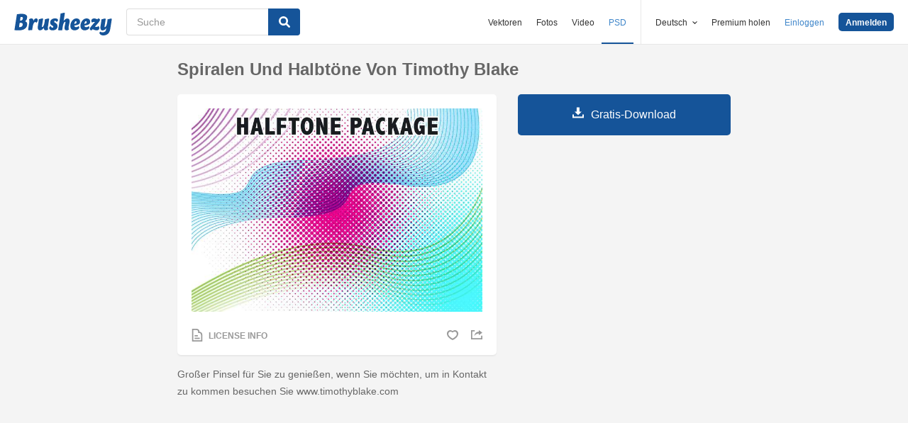

--- FILE ---
content_type: text/html; charset=utf-8
request_url: https://de.brusheezy.com/bursten/1563-spiralen-und-halbtone-von-timothy-blake
body_size: 35927
content:
<!DOCTYPE html>
<!--[if lt IE 7]>      <html lang="de" xmlns:fb="http://developers.facebook.com/schema/" xmlns:og="http://opengraphprotocol.org/schema/" class="no-js lt-ie9 lt-ie8 lt-ie7"> <![endif]-->
<!--[if IE 7]>         <html lang="de" xmlns:fb="http://developers.facebook.com/schema/" xmlns:og="http://opengraphprotocol.org/schema/" class="no-js lt-ie9 lt-ie8"> <![endif]-->
<!--[if IE 8]>         <html lang="de" xmlns:fb="http://developers.facebook.com/schema/" xmlns:og="http://opengraphprotocol.org/schema/" class="no-js lt-ie9"> <![endif]-->
<!--[if IE 9]>         <html lang="de" xmlns:fb="http://developers.facebook.com/schema/" xmlns:og="http://opengraphprotocol.org/schema/" class="no-js ie9"> <![endif]-->
<!--[if gt IE 9]><!--> <html lang="de" xmlns:fb="http://developers.facebook.com/schema/" xmlns:og="http://opengraphprotocol.org/schema/" class="no-js"> <!--<![endif]-->
  <head>
	  <script type="text/javascript">window.country_code = "US";window.remote_ip_address = '3.143.173.198'</script>
        <link rel="alternate" href="https://www.brusheezy.com/brushes/1563-spirals-and-halftones-by-timothy-blake" hreflang="en" />
    <link rel="alternate" href="https://es.brusheezy.com/cepillos/1563-espirales-y-medios-tonos-de-timothy-blake" hreflang="es" />
    <link rel="alternate" href="https://pt.brusheezy.com/pinceis/1563-espirais-e-meios-tons-de-timothy-blake" hreflang="pt-BR" />
    <link rel="alternate" href="https://de.brusheezy.com/bursten/1563-spiralen-und-halbtone-von-timothy-blake" hreflang="de" />
    <link rel="alternate" href="https://fr.brusheezy.com/pinceaux/1563-spirales-et-demi-tons-par-timothy-blake" hreflang="fr" />
    <link rel="alternate" href="https://nl.brusheezy.com/borstels/1563-spiraals-en-halftones-door-timothy-blake" hreflang="nl" />
    <link rel="alternate" href="https://sv.brusheezy.com/borstar/1563-spiraler-och-halftoner-av-timothy-blake" hreflang="sv" />
    <link rel="alternate" href="https://www.brusheezy.com/brushes/1563-spirals-and-halftones-by-timothy-blake" hreflang="x-default" />

    
    <link rel="dns-prefetch" href="//static.brusheezy.com">
    <meta charset="utf-8">
    <meta http-equiv="X-UA-Compatible" content="IE=edge,chrome=1">
<script>window.NREUM||(NREUM={});NREUM.info={"beacon":"bam.nr-data.net","errorBeacon":"bam.nr-data.net","licenseKey":"NRJS-e38a0a5d9f3d7a161d2","applicationID":"682498450","transactionName":"J1kMFkBaWF9cREoQVxdZFxBRUEccSl4KFQ==","queueTime":0,"applicationTime":136,"agent":""}</script>
<script>(window.NREUM||(NREUM={})).init={ajax:{deny_list:["bam.nr-data.net"]},feature_flags:["soft_nav"]};(window.NREUM||(NREUM={})).loader_config={licenseKey:"NRJS-e38a0a5d9f3d7a161d2",applicationID:"682498450",browserID:"682498528"};;/*! For license information please see nr-loader-rum-1.306.0.min.js.LICENSE.txt */
(()=>{var e,t,r={122:(e,t,r)=>{"use strict";r.d(t,{a:()=>i});var n=r(944);function i(e,t){try{if(!e||"object"!=typeof e)return(0,n.R)(3);if(!t||"object"!=typeof t)return(0,n.R)(4);const r=Object.create(Object.getPrototypeOf(t),Object.getOwnPropertyDescriptors(t)),a=0===Object.keys(r).length?e:r;for(let o in a)if(void 0!==e[o])try{if(null===e[o]){r[o]=null;continue}Array.isArray(e[o])&&Array.isArray(t[o])?r[o]=Array.from(new Set([...e[o],...t[o]])):"object"==typeof e[o]&&"object"==typeof t[o]?r[o]=i(e[o],t[o]):r[o]=e[o]}catch(e){r[o]||(0,n.R)(1,e)}return r}catch(e){(0,n.R)(2,e)}}},154:(e,t,r)=>{"use strict";r.d(t,{OF:()=>c,RI:()=>i,WN:()=>u,bv:()=>a,eN:()=>l,gm:()=>o,mw:()=>s,sb:()=>d});var n=r(863);const i="undefined"!=typeof window&&!!window.document,a="undefined"!=typeof WorkerGlobalScope&&("undefined"!=typeof self&&self instanceof WorkerGlobalScope&&self.navigator instanceof WorkerNavigator||"undefined"!=typeof globalThis&&globalThis instanceof WorkerGlobalScope&&globalThis.navigator instanceof WorkerNavigator),o=i?window:"undefined"!=typeof WorkerGlobalScope&&("undefined"!=typeof self&&self instanceof WorkerGlobalScope&&self||"undefined"!=typeof globalThis&&globalThis instanceof WorkerGlobalScope&&globalThis),s=Boolean("hidden"===o?.document?.visibilityState),c=/iPad|iPhone|iPod/.test(o.navigator?.userAgent),d=c&&"undefined"==typeof SharedWorker,u=((()=>{const e=o.navigator?.userAgent?.match(/Firefox[/\s](\d+\.\d+)/);Array.isArray(e)&&e.length>=2&&e[1]})(),Date.now()-(0,n.t)()),l=()=>"undefined"!=typeof PerformanceNavigationTiming&&o?.performance?.getEntriesByType("navigation")?.[0]?.responseStart},163:(e,t,r)=>{"use strict";r.d(t,{j:()=>E});var n=r(384),i=r(741);var a=r(555);r(860).K7.genericEvents;const o="experimental.resources",s="register",c=e=>{if(!e||"string"!=typeof e)return!1;try{document.createDocumentFragment().querySelector(e)}catch{return!1}return!0};var d=r(614),u=r(944),l=r(122);const f="[data-nr-mask]",g=e=>(0,l.a)(e,(()=>{const e={feature_flags:[],experimental:{allow_registered_children:!1,resources:!1},mask_selector:"*",block_selector:"[data-nr-block]",mask_input_options:{color:!1,date:!1,"datetime-local":!1,email:!1,month:!1,number:!1,range:!1,search:!1,tel:!1,text:!1,time:!1,url:!1,week:!1,textarea:!1,select:!1,password:!0}};return{ajax:{deny_list:void 0,block_internal:!0,enabled:!0,autoStart:!0},api:{get allow_registered_children(){return e.feature_flags.includes(s)||e.experimental.allow_registered_children},set allow_registered_children(t){e.experimental.allow_registered_children=t},duplicate_registered_data:!1},browser_consent_mode:{enabled:!1},distributed_tracing:{enabled:void 0,exclude_newrelic_header:void 0,cors_use_newrelic_header:void 0,cors_use_tracecontext_headers:void 0,allowed_origins:void 0},get feature_flags(){return e.feature_flags},set feature_flags(t){e.feature_flags=t},generic_events:{enabled:!0,autoStart:!0},harvest:{interval:30},jserrors:{enabled:!0,autoStart:!0},logging:{enabled:!0,autoStart:!0},metrics:{enabled:!0,autoStart:!0},obfuscate:void 0,page_action:{enabled:!0},page_view_event:{enabled:!0,autoStart:!0},page_view_timing:{enabled:!0,autoStart:!0},performance:{capture_marks:!1,capture_measures:!1,capture_detail:!0,resources:{get enabled(){return e.feature_flags.includes(o)||e.experimental.resources},set enabled(t){e.experimental.resources=t},asset_types:[],first_party_domains:[],ignore_newrelic:!0}},privacy:{cookies_enabled:!0},proxy:{assets:void 0,beacon:void 0},session:{expiresMs:d.wk,inactiveMs:d.BB},session_replay:{autoStart:!0,enabled:!1,preload:!1,sampling_rate:10,error_sampling_rate:100,collect_fonts:!1,inline_images:!1,fix_stylesheets:!0,mask_all_inputs:!0,get mask_text_selector(){return e.mask_selector},set mask_text_selector(t){c(t)?e.mask_selector="".concat(t,",").concat(f):""===t||null===t?e.mask_selector=f:(0,u.R)(5,t)},get block_class(){return"nr-block"},get ignore_class(){return"nr-ignore"},get mask_text_class(){return"nr-mask"},get block_selector(){return e.block_selector},set block_selector(t){c(t)?e.block_selector+=",".concat(t):""!==t&&(0,u.R)(6,t)},get mask_input_options(){return e.mask_input_options},set mask_input_options(t){t&&"object"==typeof t?e.mask_input_options={...t,password:!0}:(0,u.R)(7,t)}},session_trace:{enabled:!0,autoStart:!0},soft_navigations:{enabled:!0,autoStart:!0},spa:{enabled:!0,autoStart:!0},ssl:void 0,user_actions:{enabled:!0,elementAttributes:["id","className","tagName","type"]}}})());var p=r(154),m=r(324);let h=0;const v={buildEnv:m.F3,distMethod:m.Xs,version:m.xv,originTime:p.WN},b={consented:!1},y={appMetadata:{},get consented(){return this.session?.state?.consent||b.consented},set consented(e){b.consented=e},customTransaction:void 0,denyList:void 0,disabled:!1,harvester:void 0,isolatedBacklog:!1,isRecording:!1,loaderType:void 0,maxBytes:3e4,obfuscator:void 0,onerror:void 0,ptid:void 0,releaseIds:{},session:void 0,timeKeeper:void 0,registeredEntities:[],jsAttributesMetadata:{bytes:0},get harvestCount(){return++h}},_=e=>{const t=(0,l.a)(e,y),r=Object.keys(v).reduce((e,t)=>(e[t]={value:v[t],writable:!1,configurable:!0,enumerable:!0},e),{});return Object.defineProperties(t,r)};var w=r(701);const x=e=>{const t=e.startsWith("http");e+="/",r.p=t?e:"https://"+e};var S=r(836),k=r(241);const R={accountID:void 0,trustKey:void 0,agentID:void 0,licenseKey:void 0,applicationID:void 0,xpid:void 0},A=e=>(0,l.a)(e,R),T=new Set;function E(e,t={},r,o){let{init:s,info:c,loader_config:d,runtime:u={},exposed:l=!0}=t;if(!c){const e=(0,n.pV)();s=e.init,c=e.info,d=e.loader_config}e.init=g(s||{}),e.loader_config=A(d||{}),c.jsAttributes??={},p.bv&&(c.jsAttributes.isWorker=!0),e.info=(0,a.D)(c);const f=e.init,m=[c.beacon,c.errorBeacon];T.has(e.agentIdentifier)||(f.proxy.assets&&(x(f.proxy.assets),m.push(f.proxy.assets)),f.proxy.beacon&&m.push(f.proxy.beacon),e.beacons=[...m],function(e){const t=(0,n.pV)();Object.getOwnPropertyNames(i.W.prototype).forEach(r=>{const n=i.W.prototype[r];if("function"!=typeof n||"constructor"===n)return;let a=t[r];e[r]&&!1!==e.exposed&&"micro-agent"!==e.runtime?.loaderType&&(t[r]=(...t)=>{const n=e[r](...t);return a?a(...t):n})})}(e),(0,n.US)("activatedFeatures",w.B),e.runSoftNavOverSpa&&=!0===f.soft_navigations.enabled&&f.feature_flags.includes("soft_nav")),u.denyList=[...f.ajax.deny_list||[],...f.ajax.block_internal?m:[]],u.ptid=e.agentIdentifier,u.loaderType=r,e.runtime=_(u),T.has(e.agentIdentifier)||(e.ee=S.ee.get(e.agentIdentifier),e.exposed=l,(0,k.W)({agentIdentifier:e.agentIdentifier,drained:!!w.B?.[e.agentIdentifier],type:"lifecycle",name:"initialize",feature:void 0,data:e.config})),T.add(e.agentIdentifier)}},234:(e,t,r)=>{"use strict";r.d(t,{W:()=>a});var n=r(836),i=r(687);class a{constructor(e,t){this.agentIdentifier=e,this.ee=n.ee.get(e),this.featureName=t,this.blocked=!1}deregisterDrain(){(0,i.x3)(this.agentIdentifier,this.featureName)}}},241:(e,t,r)=>{"use strict";r.d(t,{W:()=>a});var n=r(154);const i="newrelic";function a(e={}){try{n.gm.dispatchEvent(new CustomEvent(i,{detail:e}))}catch(e){}}},261:(e,t,r)=>{"use strict";r.d(t,{$9:()=>d,BL:()=>s,CH:()=>g,Dl:()=>_,Fw:()=>y,PA:()=>h,Pl:()=>n,Pv:()=>k,Tb:()=>l,U2:()=>a,V1:()=>S,Wb:()=>x,bt:()=>b,cD:()=>v,d3:()=>w,dT:()=>c,eY:()=>p,fF:()=>f,hG:()=>i,k6:()=>o,nb:()=>m,o5:()=>u});const n="api-",i="addPageAction",a="addToTrace",o="addRelease",s="finished",c="interaction",d="log",u="noticeError",l="pauseReplay",f="recordCustomEvent",g="recordReplay",p="register",m="setApplicationVersion",h="setCurrentRouteName",v="setCustomAttribute",b="setErrorHandler",y="setPageViewName",_="setUserId",w="start",x="wrapLogger",S="measure",k="consent"},289:(e,t,r)=>{"use strict";r.d(t,{GG:()=>o,Qr:()=>c,sB:()=>s});var n=r(878),i=r(389);function a(){return"undefined"==typeof document||"complete"===document.readyState}function o(e,t){if(a())return e();const r=(0,i.J)(e),o=setInterval(()=>{a()&&(clearInterval(o),r())},500);(0,n.sp)("load",r,t)}function s(e){if(a())return e();(0,n.DD)("DOMContentLoaded",e)}function c(e){if(a())return e();(0,n.sp)("popstate",e)}},324:(e,t,r)=>{"use strict";r.d(t,{F3:()=>i,Xs:()=>a,xv:()=>n});const n="1.306.0",i="PROD",a="CDN"},374:(e,t,r)=>{r.nc=(()=>{try{return document?.currentScript?.nonce}catch(e){}return""})()},384:(e,t,r)=>{"use strict";r.d(t,{NT:()=>o,US:()=>u,Zm:()=>s,bQ:()=>d,dV:()=>c,pV:()=>l});var n=r(154),i=r(863),a=r(910);const o={beacon:"bam.nr-data.net",errorBeacon:"bam.nr-data.net"};function s(){return n.gm.NREUM||(n.gm.NREUM={}),void 0===n.gm.newrelic&&(n.gm.newrelic=n.gm.NREUM),n.gm.NREUM}function c(){let e=s();return e.o||(e.o={ST:n.gm.setTimeout,SI:n.gm.setImmediate||n.gm.setInterval,CT:n.gm.clearTimeout,XHR:n.gm.XMLHttpRequest,REQ:n.gm.Request,EV:n.gm.Event,PR:n.gm.Promise,MO:n.gm.MutationObserver,FETCH:n.gm.fetch,WS:n.gm.WebSocket},(0,a.i)(...Object.values(e.o))),e}function d(e,t){let r=s();r.initializedAgents??={},t.initializedAt={ms:(0,i.t)(),date:new Date},r.initializedAgents[e]=t}function u(e,t){s()[e]=t}function l(){return function(){let e=s();const t=e.info||{};e.info={beacon:o.beacon,errorBeacon:o.errorBeacon,...t}}(),function(){let e=s();const t=e.init||{};e.init={...t}}(),c(),function(){let e=s();const t=e.loader_config||{};e.loader_config={...t}}(),s()}},389:(e,t,r)=>{"use strict";function n(e,t=500,r={}){const n=r?.leading||!1;let i;return(...r)=>{n&&void 0===i&&(e.apply(this,r),i=setTimeout(()=>{i=clearTimeout(i)},t)),n||(clearTimeout(i),i=setTimeout(()=>{e.apply(this,r)},t))}}function i(e){let t=!1;return(...r)=>{t||(t=!0,e.apply(this,r))}}r.d(t,{J:()=>i,s:()=>n})},555:(e,t,r)=>{"use strict";r.d(t,{D:()=>s,f:()=>o});var n=r(384),i=r(122);const a={beacon:n.NT.beacon,errorBeacon:n.NT.errorBeacon,licenseKey:void 0,applicationID:void 0,sa:void 0,queueTime:void 0,applicationTime:void 0,ttGuid:void 0,user:void 0,account:void 0,product:void 0,extra:void 0,jsAttributes:{},userAttributes:void 0,atts:void 0,transactionName:void 0,tNamePlain:void 0};function o(e){try{return!!e.licenseKey&&!!e.errorBeacon&&!!e.applicationID}catch(e){return!1}}const s=e=>(0,i.a)(e,a)},566:(e,t,r)=>{"use strict";r.d(t,{LA:()=>s,bz:()=>o});var n=r(154);const i="xxxxxxxx-xxxx-4xxx-yxxx-xxxxxxxxxxxx";function a(e,t){return e?15&e[t]:16*Math.random()|0}function o(){const e=n.gm?.crypto||n.gm?.msCrypto;let t,r=0;return e&&e.getRandomValues&&(t=e.getRandomValues(new Uint8Array(30))),i.split("").map(e=>"x"===e?a(t,r++).toString(16):"y"===e?(3&a()|8).toString(16):e).join("")}function s(e){const t=n.gm?.crypto||n.gm?.msCrypto;let r,i=0;t&&t.getRandomValues&&(r=t.getRandomValues(new Uint8Array(e)));const o=[];for(var s=0;s<e;s++)o.push(a(r,i++).toString(16));return o.join("")}},606:(e,t,r)=>{"use strict";r.d(t,{i:()=>a});var n=r(908);a.on=o;var i=a.handlers={};function a(e,t,r,a){o(a||n.d,i,e,t,r)}function o(e,t,r,i,a){a||(a="feature"),e||(e=n.d);var o=t[a]=t[a]||{};(o[r]=o[r]||[]).push([e,i])}},607:(e,t,r)=>{"use strict";r.d(t,{W:()=>n});const n=(0,r(566).bz)()},614:(e,t,r)=>{"use strict";r.d(t,{BB:()=>o,H3:()=>n,g:()=>d,iL:()=>c,tS:()=>s,uh:()=>i,wk:()=>a});const n="NRBA",i="SESSION",a=144e5,o=18e5,s={STARTED:"session-started",PAUSE:"session-pause",RESET:"session-reset",RESUME:"session-resume",UPDATE:"session-update"},c={SAME_TAB:"same-tab",CROSS_TAB:"cross-tab"},d={OFF:0,FULL:1,ERROR:2}},630:(e,t,r)=>{"use strict";r.d(t,{T:()=>n});const n=r(860).K7.pageViewEvent},646:(e,t,r)=>{"use strict";r.d(t,{y:()=>n});class n{constructor(e){this.contextId=e}}},687:(e,t,r)=>{"use strict";r.d(t,{Ak:()=>d,Ze:()=>f,x3:()=>u});var n=r(241),i=r(836),a=r(606),o=r(860),s=r(646);const c={};function d(e,t){const r={staged:!1,priority:o.P3[t]||0};l(e),c[e].get(t)||c[e].set(t,r)}function u(e,t){e&&c[e]&&(c[e].get(t)&&c[e].delete(t),p(e,t,!1),c[e].size&&g(e))}function l(e){if(!e)throw new Error("agentIdentifier required");c[e]||(c[e]=new Map)}function f(e="",t="feature",r=!1){if(l(e),!e||!c[e].get(t)||r)return p(e,t);c[e].get(t).staged=!0,g(e)}function g(e){const t=Array.from(c[e]);t.every(([e,t])=>t.staged)&&(t.sort((e,t)=>e[1].priority-t[1].priority),t.forEach(([t])=>{c[e].delete(t),p(e,t)}))}function p(e,t,r=!0){const o=e?i.ee.get(e):i.ee,c=a.i.handlers;if(!o.aborted&&o.backlog&&c){if((0,n.W)({agentIdentifier:e,type:"lifecycle",name:"drain",feature:t}),r){const e=o.backlog[t],r=c[t];if(r){for(let t=0;e&&t<e.length;++t)m(e[t],r);Object.entries(r).forEach(([e,t])=>{Object.values(t||{}).forEach(t=>{t[0]?.on&&t[0]?.context()instanceof s.y&&t[0].on(e,t[1])})})}}o.isolatedBacklog||delete c[t],o.backlog[t]=null,o.emit("drain-"+t,[])}}function m(e,t){var r=e[1];Object.values(t[r]||{}).forEach(t=>{var r=e[0];if(t[0]===r){var n=t[1],i=e[3],a=e[2];n.apply(i,a)}})}},699:(e,t,r)=>{"use strict";r.d(t,{It:()=>a,KC:()=>s,No:()=>i,qh:()=>o});var n=r(860);const i=16e3,a=1e6,o="SESSION_ERROR",s={[n.K7.logging]:!0,[n.K7.genericEvents]:!1,[n.K7.jserrors]:!1,[n.K7.ajax]:!1}},701:(e,t,r)=>{"use strict";r.d(t,{B:()=>a,t:()=>o});var n=r(241);const i=new Set,a={};function o(e,t){const r=t.agentIdentifier;a[r]??={},e&&"object"==typeof e&&(i.has(r)||(t.ee.emit("rumresp",[e]),a[r]=e,i.add(r),(0,n.W)({agentIdentifier:r,loaded:!0,drained:!0,type:"lifecycle",name:"load",feature:void 0,data:e})))}},741:(e,t,r)=>{"use strict";r.d(t,{W:()=>a});var n=r(944),i=r(261);class a{#e(e,...t){if(this[e]!==a.prototype[e])return this[e](...t);(0,n.R)(35,e)}addPageAction(e,t){return this.#e(i.hG,e,t)}register(e){return this.#e(i.eY,e)}recordCustomEvent(e,t){return this.#e(i.fF,e,t)}setPageViewName(e,t){return this.#e(i.Fw,e,t)}setCustomAttribute(e,t,r){return this.#e(i.cD,e,t,r)}noticeError(e,t){return this.#e(i.o5,e,t)}setUserId(e){return this.#e(i.Dl,e)}setApplicationVersion(e){return this.#e(i.nb,e)}setErrorHandler(e){return this.#e(i.bt,e)}addRelease(e,t){return this.#e(i.k6,e,t)}log(e,t){return this.#e(i.$9,e,t)}start(){return this.#e(i.d3)}finished(e){return this.#e(i.BL,e)}recordReplay(){return this.#e(i.CH)}pauseReplay(){return this.#e(i.Tb)}addToTrace(e){return this.#e(i.U2,e)}setCurrentRouteName(e){return this.#e(i.PA,e)}interaction(e){return this.#e(i.dT,e)}wrapLogger(e,t,r){return this.#e(i.Wb,e,t,r)}measure(e,t){return this.#e(i.V1,e,t)}consent(e){return this.#e(i.Pv,e)}}},782:(e,t,r)=>{"use strict";r.d(t,{T:()=>n});const n=r(860).K7.pageViewTiming},836:(e,t,r)=>{"use strict";r.d(t,{P:()=>s,ee:()=>c});var n=r(384),i=r(990),a=r(646),o=r(607);const s="nr@context:".concat(o.W),c=function e(t,r){var n={},o={},u={},l=!1;try{l=16===r.length&&d.initializedAgents?.[r]?.runtime.isolatedBacklog}catch(e){}var f={on:p,addEventListener:p,removeEventListener:function(e,t){var r=n[e];if(!r)return;for(var i=0;i<r.length;i++)r[i]===t&&r.splice(i,1)},emit:function(e,r,n,i,a){!1!==a&&(a=!0);if(c.aborted&&!i)return;t&&a&&t.emit(e,r,n);var s=g(n);m(e).forEach(e=>{e.apply(s,r)});var d=v()[o[e]];d&&d.push([f,e,r,s]);return s},get:h,listeners:m,context:g,buffer:function(e,t){const r=v();if(t=t||"feature",f.aborted)return;Object.entries(e||{}).forEach(([e,n])=>{o[n]=t,t in r||(r[t]=[])})},abort:function(){f._aborted=!0,Object.keys(f.backlog).forEach(e=>{delete f.backlog[e]})},isBuffering:function(e){return!!v()[o[e]]},debugId:r,backlog:l?{}:t&&"object"==typeof t.backlog?t.backlog:{},isolatedBacklog:l};return Object.defineProperty(f,"aborted",{get:()=>{let e=f._aborted||!1;return e||(t&&(e=t.aborted),e)}}),f;function g(e){return e&&e instanceof a.y?e:e?(0,i.I)(e,s,()=>new a.y(s)):new a.y(s)}function p(e,t){n[e]=m(e).concat(t)}function m(e){return n[e]||[]}function h(t){return u[t]=u[t]||e(f,t)}function v(){return f.backlog}}(void 0,"globalEE"),d=(0,n.Zm)();d.ee||(d.ee=c)},843:(e,t,r)=>{"use strict";r.d(t,{G:()=>a,u:()=>i});var n=r(878);function i(e,t=!1,r,i){(0,n.DD)("visibilitychange",function(){if(t)return void("hidden"===document.visibilityState&&e());e(document.visibilityState)},r,i)}function a(e,t,r){(0,n.sp)("pagehide",e,t,r)}},860:(e,t,r)=>{"use strict";r.d(t,{$J:()=>u,K7:()=>c,P3:()=>d,XX:()=>i,Yy:()=>s,df:()=>a,qY:()=>n,v4:()=>o});const n="events",i="jserrors",a="browser/blobs",o="rum",s="browser/logs",c={ajax:"ajax",genericEvents:"generic_events",jserrors:i,logging:"logging",metrics:"metrics",pageAction:"page_action",pageViewEvent:"page_view_event",pageViewTiming:"page_view_timing",sessionReplay:"session_replay",sessionTrace:"session_trace",softNav:"soft_navigations",spa:"spa"},d={[c.pageViewEvent]:1,[c.pageViewTiming]:2,[c.metrics]:3,[c.jserrors]:4,[c.spa]:5,[c.ajax]:6,[c.sessionTrace]:7,[c.softNav]:8,[c.sessionReplay]:9,[c.logging]:10,[c.genericEvents]:11},u={[c.pageViewEvent]:o,[c.pageViewTiming]:n,[c.ajax]:n,[c.spa]:n,[c.softNav]:n,[c.metrics]:i,[c.jserrors]:i,[c.sessionTrace]:a,[c.sessionReplay]:a,[c.logging]:s,[c.genericEvents]:"ins"}},863:(e,t,r)=>{"use strict";function n(){return Math.floor(performance.now())}r.d(t,{t:()=>n})},878:(e,t,r)=>{"use strict";function n(e,t){return{capture:e,passive:!1,signal:t}}function i(e,t,r=!1,i){window.addEventListener(e,t,n(r,i))}function a(e,t,r=!1,i){document.addEventListener(e,t,n(r,i))}r.d(t,{DD:()=>a,jT:()=>n,sp:()=>i})},908:(e,t,r)=>{"use strict";r.d(t,{d:()=>n,p:()=>i});var n=r(836).ee.get("handle");function i(e,t,r,i,a){a?(a.buffer([e],i),a.emit(e,t,r)):(n.buffer([e],i),n.emit(e,t,r))}},910:(e,t,r)=>{"use strict";r.d(t,{i:()=>a});var n=r(944);const i=new Map;function a(...e){return e.every(e=>{if(i.has(e))return i.get(e);const t="function"==typeof e?e.toString():"",r=t.includes("[native code]"),a=t.includes("nrWrapper");return r||a||(0,n.R)(64,e?.name||t),i.set(e,r),r})}},944:(e,t,r)=>{"use strict";r.d(t,{R:()=>i});var n=r(241);function i(e,t){"function"==typeof console.debug&&(console.debug("New Relic Warning: https://github.com/newrelic/newrelic-browser-agent/blob/main/docs/warning-codes.md#".concat(e),t),(0,n.W)({agentIdentifier:null,drained:null,type:"data",name:"warn",feature:"warn",data:{code:e,secondary:t}}))}},969:(e,t,r)=>{"use strict";r.d(t,{TZ:()=>n,XG:()=>s,rs:()=>i,xV:()=>o,z_:()=>a});const n=r(860).K7.metrics,i="sm",a="cm",o="storeSupportabilityMetrics",s="storeEventMetrics"},990:(e,t,r)=>{"use strict";r.d(t,{I:()=>i});var n=Object.prototype.hasOwnProperty;function i(e,t,r){if(n.call(e,t))return e[t];var i=r();if(Object.defineProperty&&Object.keys)try{return Object.defineProperty(e,t,{value:i,writable:!0,enumerable:!1}),i}catch(e){}return e[t]=i,i}}},n={};function i(e){var t=n[e];if(void 0!==t)return t.exports;var a=n[e]={exports:{}};return r[e](a,a.exports,i),a.exports}i.m=r,i.d=(e,t)=>{for(var r in t)i.o(t,r)&&!i.o(e,r)&&Object.defineProperty(e,r,{enumerable:!0,get:t[r]})},i.f={},i.e=e=>Promise.all(Object.keys(i.f).reduce((t,r)=>(i.f[r](e,t),t),[])),i.u=e=>"nr-rum-1.306.0.min.js",i.o=(e,t)=>Object.prototype.hasOwnProperty.call(e,t),e={},t="NRBA-1.306.0.PROD:",i.l=(r,n,a,o)=>{if(e[r])e[r].push(n);else{var s,c;if(void 0!==a)for(var d=document.getElementsByTagName("script"),u=0;u<d.length;u++){var l=d[u];if(l.getAttribute("src")==r||l.getAttribute("data-webpack")==t+a){s=l;break}}if(!s){c=!0;var f={296:"sha512-XHJAyYwsxAD4jnOFenBf2aq49/pv28jKOJKs7YGQhagYYI2Zk8nHflZPdd7WiilkmEkgIZQEFX4f1AJMoyzKwA=="};(s=document.createElement("script")).charset="utf-8",i.nc&&s.setAttribute("nonce",i.nc),s.setAttribute("data-webpack",t+a),s.src=r,0!==s.src.indexOf(window.location.origin+"/")&&(s.crossOrigin="anonymous"),f[o]&&(s.integrity=f[o])}e[r]=[n];var g=(t,n)=>{s.onerror=s.onload=null,clearTimeout(p);var i=e[r];if(delete e[r],s.parentNode&&s.parentNode.removeChild(s),i&&i.forEach(e=>e(n)),t)return t(n)},p=setTimeout(g.bind(null,void 0,{type:"timeout",target:s}),12e4);s.onerror=g.bind(null,s.onerror),s.onload=g.bind(null,s.onload),c&&document.head.appendChild(s)}},i.r=e=>{"undefined"!=typeof Symbol&&Symbol.toStringTag&&Object.defineProperty(e,Symbol.toStringTag,{value:"Module"}),Object.defineProperty(e,"__esModule",{value:!0})},i.p="https://js-agent.newrelic.com/",(()=>{var e={374:0,840:0};i.f.j=(t,r)=>{var n=i.o(e,t)?e[t]:void 0;if(0!==n)if(n)r.push(n[2]);else{var a=new Promise((r,i)=>n=e[t]=[r,i]);r.push(n[2]=a);var o=i.p+i.u(t),s=new Error;i.l(o,r=>{if(i.o(e,t)&&(0!==(n=e[t])&&(e[t]=void 0),n)){var a=r&&("load"===r.type?"missing":r.type),o=r&&r.target&&r.target.src;s.message="Loading chunk "+t+" failed: ("+a+": "+o+")",s.name="ChunkLoadError",s.type=a,s.request=o,n[1](s)}},"chunk-"+t,t)}};var t=(t,r)=>{var n,a,[o,s,c]=r,d=0;if(o.some(t=>0!==e[t])){for(n in s)i.o(s,n)&&(i.m[n]=s[n]);if(c)c(i)}for(t&&t(r);d<o.length;d++)a=o[d],i.o(e,a)&&e[a]&&e[a][0](),e[a]=0},r=self["webpackChunk:NRBA-1.306.0.PROD"]=self["webpackChunk:NRBA-1.306.0.PROD"]||[];r.forEach(t.bind(null,0)),r.push=t.bind(null,r.push.bind(r))})(),(()=>{"use strict";i(374);var e=i(566),t=i(741);class r extends t.W{agentIdentifier=(0,e.LA)(16)}var n=i(860);const a=Object.values(n.K7);var o=i(163);var s=i(908),c=i(863),d=i(261),u=i(241),l=i(944),f=i(701),g=i(969);function p(e,t,i,a){const o=a||i;!o||o[e]&&o[e]!==r.prototype[e]||(o[e]=function(){(0,s.p)(g.xV,["API/"+e+"/called"],void 0,n.K7.metrics,i.ee),(0,u.W)({agentIdentifier:i.agentIdentifier,drained:!!f.B?.[i.agentIdentifier],type:"data",name:"api",feature:d.Pl+e,data:{}});try{return t.apply(this,arguments)}catch(e){(0,l.R)(23,e)}})}function m(e,t,r,n,i){const a=e.info;null===r?delete a.jsAttributes[t]:a.jsAttributes[t]=r,(i||null===r)&&(0,s.p)(d.Pl+n,[(0,c.t)(),t,r],void 0,"session",e.ee)}var h=i(687),v=i(234),b=i(289),y=i(154),_=i(384);const w=e=>y.RI&&!0===e?.privacy.cookies_enabled;function x(e){return!!(0,_.dV)().o.MO&&w(e)&&!0===e?.session_trace.enabled}var S=i(389),k=i(699);class R extends v.W{constructor(e,t){super(e.agentIdentifier,t),this.agentRef=e,this.abortHandler=void 0,this.featAggregate=void 0,this.loadedSuccessfully=void 0,this.onAggregateImported=new Promise(e=>{this.loadedSuccessfully=e}),this.deferred=Promise.resolve(),!1===e.init[this.featureName].autoStart?this.deferred=new Promise((t,r)=>{this.ee.on("manual-start-all",(0,S.J)(()=>{(0,h.Ak)(e.agentIdentifier,this.featureName),t()}))}):(0,h.Ak)(e.agentIdentifier,t)}importAggregator(e,t,r={}){if(this.featAggregate)return;const n=async()=>{let n;await this.deferred;try{if(w(e.init)){const{setupAgentSession:t}=await i.e(296).then(i.bind(i,305));n=t(e)}}catch(e){(0,l.R)(20,e),this.ee.emit("internal-error",[e]),(0,s.p)(k.qh,[e],void 0,this.featureName,this.ee)}try{if(!this.#t(this.featureName,n,e.init))return(0,h.Ze)(this.agentIdentifier,this.featureName),void this.loadedSuccessfully(!1);const{Aggregate:i}=await t();this.featAggregate=new i(e,r),e.runtime.harvester.initializedAggregates.push(this.featAggregate),this.loadedSuccessfully(!0)}catch(e){(0,l.R)(34,e),this.abortHandler?.(),(0,h.Ze)(this.agentIdentifier,this.featureName,!0),this.loadedSuccessfully(!1),this.ee&&this.ee.abort()}};y.RI?(0,b.GG)(()=>n(),!0):n()}#t(e,t,r){if(this.blocked)return!1;switch(e){case n.K7.sessionReplay:return x(r)&&!!t;case n.K7.sessionTrace:return!!t;default:return!0}}}var A=i(630),T=i(614);class E extends R{static featureName=A.T;constructor(e){var t;super(e,A.T),this.setupInspectionEvents(e.agentIdentifier),t=e,p(d.Fw,function(e,r){"string"==typeof e&&("/"!==e.charAt(0)&&(e="/"+e),t.runtime.customTransaction=(r||"http://custom.transaction")+e,(0,s.p)(d.Pl+d.Fw,[(0,c.t)()],void 0,void 0,t.ee))},t),this.importAggregator(e,()=>i.e(296).then(i.bind(i,943)))}setupInspectionEvents(e){const t=(t,r)=>{t&&(0,u.W)({agentIdentifier:e,timeStamp:t.timeStamp,loaded:"complete"===t.target.readyState,type:"window",name:r,data:t.target.location+""})};(0,b.sB)(e=>{t(e,"DOMContentLoaded")}),(0,b.GG)(e=>{t(e,"load")}),(0,b.Qr)(e=>{t(e,"navigate")}),this.ee.on(T.tS.UPDATE,(t,r)=>{(0,u.W)({agentIdentifier:e,type:"lifecycle",name:"session",data:r})})}}var N=i(843),I=i(782);class j extends R{static featureName=I.T;constructor(e){super(e,I.T),y.RI&&((0,N.u)(()=>(0,s.p)("docHidden",[(0,c.t)()],void 0,I.T,this.ee),!0),(0,N.G)(()=>(0,s.p)("winPagehide",[(0,c.t)()],void 0,I.T,this.ee)),this.importAggregator(e,()=>i.e(296).then(i.bind(i,117))))}}class P extends R{static featureName=g.TZ;constructor(e){super(e,g.TZ),y.RI&&document.addEventListener("securitypolicyviolation",e=>{(0,s.p)(g.xV,["Generic/CSPViolation/Detected"],void 0,this.featureName,this.ee)}),this.importAggregator(e,()=>i.e(296).then(i.bind(i,623)))}}new class extends r{constructor(e){var t;(super(),y.gm)?(this.features={},(0,_.bQ)(this.agentIdentifier,this),this.desiredFeatures=new Set(e.features||[]),this.desiredFeatures.add(E),this.runSoftNavOverSpa=[...this.desiredFeatures].some(e=>e.featureName===n.K7.softNav),(0,o.j)(this,e,e.loaderType||"agent"),t=this,p(d.cD,function(e,r,n=!1){if("string"==typeof e){if(["string","number","boolean"].includes(typeof r)||null===r)return m(t,e,r,d.cD,n);(0,l.R)(40,typeof r)}else(0,l.R)(39,typeof e)},t),function(e){p(d.Dl,function(t){if("string"==typeof t||null===t)return m(e,"enduser.id",t,d.Dl,!0);(0,l.R)(41,typeof t)},e)}(this),function(e){p(d.nb,function(t){if("string"==typeof t||null===t)return m(e,"application.version",t,d.nb,!1);(0,l.R)(42,typeof t)},e)}(this),function(e){p(d.d3,function(){e.ee.emit("manual-start-all")},e)}(this),function(e){p(d.Pv,function(t=!0){if("boolean"==typeof t){if((0,s.p)(d.Pl+d.Pv,[t],void 0,"session",e.ee),e.runtime.consented=t,t){const t=e.features.page_view_event;t.onAggregateImported.then(e=>{const r=t.featAggregate;e&&!r.sentRum&&r.sendRum()})}}else(0,l.R)(65,typeof t)},e)}(this),this.run()):(0,l.R)(21)}get config(){return{info:this.info,init:this.init,loader_config:this.loader_config,runtime:this.runtime}}get api(){return this}run(){try{const e=function(e){const t={};return a.forEach(r=>{t[r]=!!e[r]?.enabled}),t}(this.init),t=[...this.desiredFeatures];t.sort((e,t)=>n.P3[e.featureName]-n.P3[t.featureName]),t.forEach(t=>{if(!e[t.featureName]&&t.featureName!==n.K7.pageViewEvent)return;if(this.runSoftNavOverSpa&&t.featureName===n.K7.spa)return;if(!this.runSoftNavOverSpa&&t.featureName===n.K7.softNav)return;const r=function(e){switch(e){case n.K7.ajax:return[n.K7.jserrors];case n.K7.sessionTrace:return[n.K7.ajax,n.K7.pageViewEvent];case n.K7.sessionReplay:return[n.K7.sessionTrace];case n.K7.pageViewTiming:return[n.K7.pageViewEvent];default:return[]}}(t.featureName).filter(e=>!(e in this.features));r.length>0&&(0,l.R)(36,{targetFeature:t.featureName,missingDependencies:r}),this.features[t.featureName]=new t(this)})}catch(e){(0,l.R)(22,e);for(const e in this.features)this.features[e].abortHandler?.();const t=(0,_.Zm)();delete t.initializedAgents[this.agentIdentifier]?.features,delete this.sharedAggregator;return t.ee.get(this.agentIdentifier).abort(),!1}}}({features:[E,j,P],loaderType:"lite"})})()})();</script>
    <meta name="viewport" content="width=device-width, initial-scale=1.0, minimum-scale=1.0" />
    <title>Spiralen und Halbtöne von Timothy Blake - Kostenlose Photoshop-Pinsel bei Brusheezy!</title>
<meta content="Photoshop-Pinsel -Brusheezy ist eine RIESIGE Sammlung von Photoshop-Pinseln, Photoshop-Mustern, Texturen, PSDs, Aktionen, Formen, Stilen &amp; Verläufen, die heruntergeladen oder geteilt werden können!" name="description" />
<meta content="brusheezy" name="twitter:site" />
<meta content="brusheezy" name="twitter:creator" />
<meta content="summary_large_image" name="twitter:card" />
<meta content="https://static.brusheezy.com/system/resources/previews/000/001/563/original/spirals-and-halftones-by-timothy-blake-photoshop-brushes.jpg" name="twitter:image" />
<meta content="Brusheezy" property="og:site_name" />
<meta content="Spiralen und Halbtöne von Timothy Blake" property="og:title" />
<meta content="https://de.brusheezy.com/bursten/1563-spiralen-und-halbtone-von-timothy-blake" property="og:url" />
<meta content="de_DE" property="og:locale" />
<meta content="en_US" property="og:locale:alternate" />
<meta content="es_ES" property="og:locale:alternate" />
<meta content="fr_FR" property="og:locale:alternate" />
<meta content="nl_NL" property="og:locale:alternate" />
<meta content="pt_BR" property="og:locale:alternate" />
<meta content="sv_SE" property="og:locale:alternate" />
<meta content="https://static.brusheezy.com/system/resources/previews/000/001/563/original/spirals-and-halftones-by-timothy-blake-photoshop-brushes.jpg" property="og:image" />
    <link href="/favicon.ico" rel="shortcut icon"></link><link href="/favicon.png" rel="icon" sizes="48x48" type="image/png"></link><link href="/apple-touch-icon-precomposed.png" rel="apple-touch-icon-precomposed"></link>
    <link href="https://maxcdn.bootstrapcdn.com/font-awesome/4.6.3/css/font-awesome.min.css" media="screen" rel="stylesheet" type="text/css" />
    <script src="https://static.brusheezy.com/assets/modernizr.custom.83825-93372fb200ead74f1d44254d993c5440.js" type="text/javascript"></script>
    <link href="https://static.brusheezy.com/assets/application-e6fc89b3e1f8c6290743690971644994.css" media="screen" rel="stylesheet" type="text/css" />
    <link href="https://static.brusheezy.com/assets/print-ac38768f09270df2214d2c500c647adc.css" media="print" rel="stylesheet" type="text/css" />
    <link href="https://feeds.feedburner.com/eezyinc/brusheezy-images" rel="alternate" title="RSS" type="application/rss+xml" />

        <link rel="canonical" href="https://de.brusheezy.com/bursten/1563-spiralen-und-halbtone-von-timothy-blake">


    <meta content="authenticity_token" name="csrf-param" />
<meta content="CBRBo+lkgVsCVqXsZyy1OqyEq+cb9rNvUajweS7+wok=" name="csrf-token" />
    <!-- Begin TextBlock "HTML - Head" -->
<meta name="google-site-verification" content="pfGHD8M12iD8MZoiUsSycicUuSitnj2scI2cB_MvoYw" />
<meta name="google-site-verification" content="b4_frnI9j9l6Hs7d1QntimjvrZOtJ8x8ykl7RfeJS2Y" />
<meta name="tinfoil-site-verification" content="6d4a376b35cc11699dd86a787c7b5ae10b5c70f0" />
<meta name="msvalidate.01" content="9E7A3F56C01FB9B69FCDD1FBD287CAE4" />
<meta name="p:domain_verify" content="e95f03b955f8191de30e476f8527821e"/>
<meta property="fb:page_id" content="111431139680" />
<meta name="google" content="nositelinkssearchbox" />
<meta name="referrer" content="unsafe-url" />
<!--<script type="text/javascript" src="http://api.xeezy.com/api.min.js"></script>-->
<!--<script async src="//cdn-s2s.buysellads.net/pub/brusheezy.js" data-cfasync="false"></script>-->
<link href="https://plus.google.com/116840303500574370724" rel="publisher" />

<script>
  var iStockCoupon = { 
    // --- ADMIN CONIG----
    Code: 'EEZYOFF14', 
    Message: 'Hurry! Offer Expires 10/31/2013',
    // -------------------

    showPopup: function() {
      var win = window.open("", "istock-sale", "width=520,height=320");
      var wrap = win.document.createElement('div'); 
      wrap.setAttribute('class', 'sale-wrapper');
      
      var logo = win.document.createElement('img');
      logo.setAttribute('src', '//static.vecteezy.com/system/assets/asset_files/000/000/171/original/new-istock-logo.jpg');
      wrap.appendChild(logo);
      
      var code = win.document.createElement('div');
      code.setAttribute('class','code');
      code.appendChild(win.document.createTextNode(iStockCoupon.Code));
      wrap.appendChild(code);
      
      var expires = win.document.createElement('div');
      expires.setAttribute('class','expire');
      expires.appendChild(win.document.createTextNode(iStockCoupon.Message));
      wrap.appendChild(expires);
      
      var close = win.document.createElement('a');
      close.setAttribute('href', '#');
      close.appendChild(win.document.createTextNode('Close Window'));
      wrap.appendChild(close);
      
      var style = win.document.createElement('style');
      close.setAttribute('onclick', 'window.close()');
  
      style.appendChild(win.document.createTextNode("a{margin-top: 40px;display:block;font-size:12px;color:rgb(73,149,203);text-decoration:none;} .expire{margin-top:16px;color: rgb(81,81,81);font-size:24px;} .code{margin-top:20px;font-size:50px;font-weight:700;text-transform:uppercase;} img{margin-top:44px;} body{padding:0;margin:0;text-align:center;font-family:sans-serif;} .sale-wrapper{height:288px;border:16px solid #a1a1a1;}"));
      win.document.body.appendChild(style);
      win.document.body.appendChild(wrap);        
    },
  };

</script>
<script src="https://cdn.optimizely.com/js/168948327.js"></script>

<script>var AdminHideEezyPremiumPopup = false</script>
<!-- TradeDoubler site verification 2802548 -->



<!-- End TextBlock "HTML - Head" -->
      <link href="https://static.brusheezy.com/assets/resource-show-090e629f8c47746d2d8ac3af6444ea40.css" media="screen" rel="stylesheet" type="text/css" />
  <script type="text/javascript">
    var is_show_page = true;
  </script>

  <script type="text/javascript">
      var resource_id = 1563;
      var custom_vert_text = "Formen";
  </script>

      <div hidden itemprop="image" itemscope itemtype="http://schema.org/ImageObject">

        <meta itemprop="author" content="CreativeNerds">


        <meta itemprop="datePublished" content="2008-11-04">

      <meta itemprop="thumbnailUrl" content="https://static.brusheezy.com/system/resources/thumbnails/000/001/563/original/small_front_cover.jpg">
      <meta itemprop="name" content="Spiralen und Halbtöne von Timothy Blake" />
      <meta itemprop="description" content="Großer Pinsel für Sie zu genießen, wenn Sie möchten, um in Kontakt zu kommen besuchen Sie www.timothyblake.com">
        <meta itemprop="contentUrl" content="https://static.brusheezy.com/system/resources/previews/000/001/563/original/spirals-and-halftones-by-timothy-blake-photoshop-brushes.jpg">
    </div>
  <link href="https://static.brusheezy.com/assets/resources/download_ad/download_ad_modal-1321ec8bcc15ba850988879cb0d3a09e.css" media="screen" rel="stylesheet" type="text/css" />


    <script type="application/ld+json">
      {
        "@context": "http://schema.org",
        "@type": "WebSite",
        "name": "brusheezy",
        "url": "https://www.brusheezy.com"
      }
   </script>

    <script type="application/ld+json">
      {
      "@context": "http://schema.org",
      "@type": "Organization",
      "url": "https://www.brusheezy.com",
      "logo": "https://static.brusheezy.com/assets/structured_data/brusheezy-logo-63a0370ba72197d03d41c8ee2a3fe30d.svg",
      "sameAs": [
        "https://www.facebook.com/brusheezy",
        "https://twitter.com/brusheezy",
        "https://pinterest.com/brusheezy/",
        "https://www.youtube.com/EezyInc",
        "https://instagram.com/eezy/",
        "https://www.snapchat.com/add/eezy",
        "https://google.com/+brusheezy"
      ]
     }
    </script>

    <script src="https://static.brusheezy.com/assets/sp-32e34cb9c56d3cd62718aba7a1338855.js" type="text/javascript"></script>
<script type="text/javascript">
  document.addEventListener('DOMContentLoaded', function() {
    snowplow('newTracker', 'sp', 'a.vecteezy.com', {
      appId: 'brusheezy_production',
      discoverRootDomain: true,
      eventMethod: 'beacon',
      cookieSameSite: 'Lax',
      context: {
        webPage: true,
        performanceTiming: true,
        gaCookies: true,
        geolocation: false
      }
    });
    snowplow('setUserIdFromCookie', 'rollout');
    snowplow('enableActivityTracking', {minimumVisitLength: 10, heartbeatDelay: 10});
    snowplow('enableLinkClickTracking');
    snowplow('trackPageView');
  });
</script>

  </head>

  <body class="proper-sticky-ads   fullwidth flex  redesign-layout resources-show"
        data-site="brusheezy">
    
<link rel="preconnect" href="https://a.pub.network/" crossorigin />
<link rel="preconnect" href="https://b.pub.network/" crossorigin />
<link rel="preconnect" href="https://c.pub.network/" crossorigin />
<link rel="preconnect" href="https://d.pub.network/" crossorigin />
<link rel="preconnect" href="https://c.amazon-adsystem.com" crossorigin />
<link rel="preconnect" href="https://s.amazon-adsystem.com" crossorigin />
<link rel="preconnect" href="https://secure.quantserve.com/" crossorigin />
<link rel="preconnect" href="https://rules.quantcount.com/" crossorigin />
<link rel="preconnect" href="https://pixel.quantserve.com/" crossorigin />
<link rel="preconnect" href="https://btloader.com/" crossorigin />
<link rel="preconnect" href="https://api.btloader.com/" crossorigin />
<link rel="preconnect" href="https://confiant-integrations.global.ssl.fastly.net" crossorigin />
<link rel="stylesheet" href="https://a.pub.network/brusheezy-com/cls.css">
<script data-cfasync="false" type="text/javascript">
  var freestar = freestar || {};
  freestar.queue = freestar.queue || [];
  freestar.config = freestar.config || {};
  freestar.config.enabled_slots = [];
  freestar.initCallback = function () { (freestar.config.enabled_slots.length === 0) ? freestar.initCallbackCalled = false : freestar.newAdSlots(freestar.config.enabled_slots) }
</script>
<script src="https://a.pub.network/brusheezy-com/pubfig.min.js" data-cfasync="false" async></script>
<style>
.fs-sticky-footer {
  background: rgba(247, 247, 247, 0.9) !important;
}
</style>
<!-- Tag ID: brusheezy_1x1_bouncex -->
<div align="center" id="brusheezy_1x1_bouncex">
 <script data-cfasync="false" type="text/javascript">
  freestar.config.enabled_slots.push({ placementName: "brusheezy_1x1_bouncex", slotId: "brusheezy_1x1_bouncex" });
 </script>
</div>


      <script src="https://static.brusheezy.com/assets/partner-service-v3-b8d5668d95732f2d5a895618bbc192d0.js" type="text/javascript"></script>

<script type="text/javascript">
  window.partnerService = new window.PartnerService({
    baseUrl: 'https://p.sa7eer.com',
    site: 'brusheezy',
    contentType: "vector",
    locale: 'de',
    controllerName: 'resources',
    pageviewGuid: 'e37eec8f-19a7-478b-b0c0-f11ab8a43e08',
    sessionGuid: 'eeb6ee12-4d2c-4da1-af59-43c99ec8ffa3',
  });
</script>


    
      

    <div id="fb-root"></div>



      
<header class="ez-site-header ">
  <div class="max-inner is-logged-out">
    <div class='ez-site-header__logo'>
  <a href="https://de.brusheezy.com/" title="Brusheezy"><svg xmlns="http://www.w3.org/2000/svg" id="Layer_1" data-name="Layer 1" viewBox="0 0 248 57.8"><title>brusheezy-logo-color</title><path class="cls-1" d="M32.4,29.6c0,9.9-9.2,15.3-21.1,15.3-3.9,0-11-.6-11.3-.6L6.3,3.9A61.78,61.78,0,0,1,18,2.7c9.6,0,14.5,3,14.5,8.8a12.42,12.42,0,0,1-5.3,10.2A7.9,7.9,0,0,1,32.4,29.6Zm-11.3.1c0-2.8-1.7-3.9-4.6-3.9-1,0-2.1.1-3.2.2L11.7,36.6c.5,0,1,.1,1.5.1C18.4,36.7,21.1,34,21.1,29.7ZM15.6,10.9l-1.4,9h2.2c3.1,0,5.1-2.9,5.1-6,0-2.1-1.1-3.1-3.4-3.1A10.87,10.87,0,0,0,15.6,10.9Z" transform="translate(0 0)"></path><path class="cls-1" d="M55.3,14.4c2.6,0,4,1.6,4,4.4a8.49,8.49,0,0,1-3.6,6.8,3,3,0,0,0-2.7-2c-4.5,0-6.3,10.6-6.4,11.2L46,38.4l-.9,5.9c-3.1,0-6.9.3-8.1.3a4,4,0,0,1-2.2-1l.8-5.2,2-13,.1-.8c.8-5.4-.7-7.7-.7-7.7a9.11,9.11,0,0,1,6.1-2.5c3.4,0,5.2,2,5.3,6.3,1.2-3.1,3.2-6.3,6.9-6.3Z" transform="translate(0 0)"></path><path class="cls-1" d="M85.4,34.7c-.8,5.4.7,7.7.7,7.7A9.11,9.11,0,0,1,80,44.9c-3.5,0-5.3-2.2-5.3-6.7-2.4,3.7-5.6,6.7-9.7,6.7-4.4,0-6.4-3.7-5.3-11.2L61,25.6c.8-5,1-9,1-9,3.2-.6,7.3-2.1,8.8-2.1a4,4,0,0,1,2.2,1L71.4,25.7l-1.5,9.4c-.1.9,0,1.3.8,1.3,3.7,0,5.8-10.7,5.8-10.7.8-5,1-9,1-9,3.2-.6,7.3-2.1,8.8-2.1a4,4,0,0,1,2.2,1L86.9,25.8l-1.3,8.3Z" transform="translate(0 0)"></path><path class="cls-1" d="M103.3,14.4c4.5,0,7.8,1.6,7.8,4.5,0,3.2-3.9,4.5-3.9,4.5s-1.2-2.9-3.7-2.9a2,2,0,0,0-2.2,2,2.41,2.41,0,0,0,1.3,2.2l3.2,2a8.39,8.39,0,0,1,3.9,7.5c0,6.1-4.9,10.7-12.5,10.7-4.6,0-8.8-2-8.8-5.8,0-3.5,3.5-5.4,3.5-5.4S93.8,38,96.8,38A2,2,0,0,0,99,35.8a2.42,2.42,0,0,0-1.3-2.2l-3-1.9a7.74,7.74,0,0,1-3.8-7c.3-5.9,4.8-10.3,12.4-10.3Z" transform="translate(0 0)"></path><path class="cls-1" d="M138.1,34.8c-1.1,5.4.9,7.7.9,7.7a9.28,9.28,0,0,1-6.1,2.4c-4.3,0-6.3-3.2-5-10l.2-.9,1.8-9.6a.94.94,0,0,0-1-1.3c-3.6,0-5.7,10.9-5.7,11l-.7,4.5-.9,5.9c-3.1,0-6.9.3-8.1.3a4,4,0,0,1-2.2-1l.8-5.2,4.3-27.5c.8-5,1-9,1-9,3.2-.6,7.3-2.1,8.8-2.1a4,4,0,0,1,2.2,1l-3.1,19.9c2.4-3.5,5.5-6.3,9.5-6.3,4.4,0,6.8,3.8,5.3,11.2l-1.8,8.4Z" transform="translate(0 0)"></path><path class="cls-1" d="M167.1,22.9c0,4.4-2.4,7.3-8.4,8.5l-6.3,1.3c.5,2.8,2.2,4.1,5,4.1a8.32,8.32,0,0,0,5.8-2.7,3.74,3.74,0,0,1,1.8,3.1c0,3.7-5.5,7.6-11.9,7.6s-10.8-4.2-10.8-11.2c0-8.2,5.7-19.2,15.8-19.2,5.6,0,9,3.3,9,8.5Zm-10.6,4.2a2.63,2.63,0,0,0,1.7-2.8c0-1.2-.4-3-1.8-3-2.5,0-3.6,4.1-4,7.2Z" transform="translate(0 0)"></path><path class="cls-1" d="M192.9,22.9c0,4.4-2.4,7.3-8.4,8.5l-6.3,1.3c.5,2.8,2.2,4.1,5,4.1a8.32,8.32,0,0,0,5.8-2.7,3.74,3.74,0,0,1,1.8,3.1c0,3.7-5.5,7.6-11.9,7.6s-10.8-4.2-10.8-11.2c0-8.2,5.7-19.2,15.8-19.2,5.5,0,9,3.3,9,8.5Zm-10.7,4.2a2.63,2.63,0,0,0,1.7-2.8c0-1.2-.4-3-1.8-3-2.5,0-3.6,4.1-4,7.2Z" transform="translate(0 0)"></path><path class="cls-1" d="M213.9,33.8a7.72,7.72,0,0,1,2.2,5.4c0,4.5-3.7,5.7-6.9,5.7-4.1,0-7.1-2-10.2-3-.9,1-1.7,2-2.5,3,0,0-4.6-.1-4.6-3.3,0-3.9,6.4-10.5,13.3-18.1a19.88,19.88,0,0,0-2.2-.2c-3.9,0-5.4,2-5.4,2a8.19,8.19,0,0,1-1.8-5.4c.2-4.2,4.2-5.4,7.3-5.4,3.3,0,5.7,1.3,8.1,2.4l1.9-2.4s4.7.1,4.7,3.3c0,3.7-6.2,10.3-12.9,17.6a14.65,14.65,0,0,0,4,.7,6.22,6.22,0,0,0,5-2.3Z" transform="translate(0 0)"></path><path class="cls-1" d="M243.8,42.3c-1.7,10.3-8.6,15.5-17.4,15.5-5.6,0-9.8-3-9.8-6.4a3.85,3.85,0,0,1,1.9-3.3,8.58,8.58,0,0,0,5.7,1.8c3.5,0,8.3-1.5,9.1-6.9l.7-4.2c-2.4,3.5-5.5,6.3-9.5,6.3-4.4,0-6.4-3.7-5.3-11.2l1.3-8.1c.8-5,1-9,1-9,3.2-.6,7.3-2.1,8.8-2.1a4,4,0,0,1,2.2,1l-1.6,10.2-1.5,9.4c-.1.9,0,1.3.8,1.3,3.7,0,5.8-10.7,5.8-10.7.8-5,1-9,1-9,3.2-.6,7.3-2.1,8.8-2.1a4,4,0,0,1,2.2,1L246.4,26Z" transform="translate(0 0)"></path></svg>
</a>
</div>


      <nav class="ez-site-header__main-nav logged-out-nav">
    <ul class="ez-site-header__header-menu">
        <div class="ez-site-header__app-links-wrapper" data-target="ez-mobile-menu.appLinksWrapper">
          <li class="ez-site-header__menu-item ez-site-header__menu-item--app-link "
              data-target="ez-mobile-menu.appLink" >
            <a href="https://de.vecteezy.com" target="_blank">Vektoren</a>
          </li>

          <li class="ez-site-header__menu-item ez-site-header__menu-item--app-link "
              data-target="ez-mobile-menu.appLink" >
            <a href="https://de.vecteezy.com/fotos-kostenlos" target="_blank">Fotos</a>
          </li>

          <li class="ez-site-header__menu-item ez-site-header__menu-item--app-link"
              data-target="ez-mobile-menu.appLink" >
            <a href="https://de.videezy.com" target="_blank">Video</a>
          </li>

          <li class="ez-site-header__menu-item ez-site-header__menu-item--app-link active-menu-item"
              data-target="ez-mobile-menu.appLink" >
            <a href="https://de.brusheezy.com" target="_blank">PSD</a>
          </li>
        </div>

        <div class="ez-site-header__separator"></div>

        <li class="ez-site-header__locale_prompt ez-site-header__menu-item"
            data-action="toggle-language-switcher"
            data-switcher-target="ez-site-header__lang_selector">
          <span>
            Deutsch
            <!-- Generator: Adobe Illustrator 21.0.2, SVG Export Plug-In . SVG Version: 6.00 Build 0)  --><svg xmlns="http://www.w3.org/2000/svg" xmlns:xlink="http://www.w3.org/1999/xlink" version="1.1" id="Layer_1" x="0px" y="0px" viewBox="0 0 11.9 7.1" style="enable-background:new 0 0 11.9 7.1;" xml:space="preserve" class="ez-site-header__menu-arrow">
<polygon points="11.9,1.5 10.6,0 6,4.3 1.4,0 0,1.5 6,7.1 "></polygon>
</svg>

          </span>

          
<div id="ez-site-header__lang_selector" class="ez-language-switcher ez-tooltip ez-tooltip--arrow-top">
  <div class="ez-tooltip__arrow ez-tooltip__arrow--middle"></div>
  <div class="ez-tooltip__content">
    <ul>
        <li>
          <a href="https://www.brusheezy.com/brushes/1563-spirals-and-halftones-by-timothy-blake" class="nested-locale-switcher-link en" data-locale="en">English</a>        </li>
        <li>
          <a href="https://es.brusheezy.com/cepillos/1563-espirales-y-medios-tonos-de-timothy-blake" class="nested-locale-switcher-link es" data-locale="es">Español</a>        </li>
        <li>
          <a href="https://pt.brusheezy.com/pinceis/1563-espirais-e-meios-tons-de-timothy-blake" class="nested-locale-switcher-link pt" data-locale="pt">Português</a>        </li>
        <li>
          
            <span class="nested-locale-switcher-link de current">
              Deutsch
              <svg xmlns="http://www.w3.org/2000/svg" id="Layer_1" data-name="Layer 1" viewBox="0 0 11.93 9.39"><polygon points="11.93 1.76 10.17 0 4.3 5.87 1.76 3.32 0 5.09 4.3 9.39 11.93 1.76"></polygon></svg>

            </span>
        </li>
        <li>
          <a href="https://fr.brusheezy.com/pinceaux/1563-spirales-et-demi-tons-par-timothy-blake" class="nested-locale-switcher-link fr" data-locale="fr">Français</a>        </li>
        <li>
          <a href="https://nl.brusheezy.com/borstels/1563-spiraals-en-halftones-door-timothy-blake" class="nested-locale-switcher-link nl" data-locale="nl">Nederlands</a>        </li>
        <li>
          <a href="https://sv.brusheezy.com/borstar/1563-spiraler-och-halftoner-av-timothy-blake" class="nested-locale-switcher-link sv" data-locale="sv">Svenska</a>        </li>
    </ul>
  </div>
</div>


        </li>

          <li class="ez-site-header__menu-item ez-site-header__menu-item--join-pro-link"
              data-target="ez-mobile-menu.joinProLink">
            <a href="/signups/join_premium">Premium holen</a>
          </li>

          <li class="ez-site-header__menu-item"
              data-target="ez-mobile-menu.logInBtn">
            <a href="/login" class="login-link" data-remote="true" onclick="track_header_login_click();">Einloggen</a>
          </li>

          <li class="ez-site-header__menu-item ez-site-header__menu-item--btn ez-site-header__menu-item--sign-up-btn"
              data-target="ez-mobile-menu.signUpBtn">
            <a href="/registrieren" class="ez-btn ez-btn--primary ez-btn--tiny ez-btn--sign-up" data-remote="true" onclick="track_header_join_eezy_click();">Anmelden</a>
          </li>


      

        <li class="ez-site-header__menu-item ez-site-header__mobile-menu">
          <button class="ez-site-header__mobile-menu-btn"
                  data-controller="ez-mobile-menu">
            <svg xmlns="http://www.w3.org/2000/svg" viewBox="0 0 20 14"><g id="Layer_2" data-name="Layer 2"><g id="Account_Pages_Mobile_Menu_Open" data-name="Account Pages Mobile Menu Open"><g id="Account_Pages_Mobile_Menu_Open-2" data-name="Account Pages Mobile Menu Open"><path class="cls-1" d="M0,0V2H20V0ZM0,8H20V6H0Zm0,6H20V12H0Z"></path></g></g></g></svg>

          </button>
        </li>
    </ul>

  </nav>

  <script src="https://static.brusheezy.com/assets/header_mobile_menu-bbe8319134d6d4bb7793c9fdffca257c.js" type="text/javascript"></script>


      <p% search_path = nil %>

<form accept-charset="UTF-8" action="/gratis" class="ez-search-form" data-action="new-search" data-adid="1636631" data-behavior="" data-trafcat="T1" method="post"><div style="margin:0;padding:0;display:inline"><input name="utf8" type="hidden" value="&#x2713;" /><input name="authenticity_token" type="hidden" value="CBRBo+lkgVsCVqXsZyy1OqyEq+cb9rNvUajweS7+wok=" /></div>
  <input id="from" name="from" type="hidden" value="mainsite" />
  <input id="in_se" name="in_se" type="hidden" value="true" />

  <div class="ez-input">
      <input class="ez-input__field ez-input__field--basic ez-input__field--text ez-search-form__input" id="search" name="search" placeholder="Suche" type="text" value="" />

    <button class="ez-search-form__submit" title="Suche" type="submit">
      <svg xmlns="http://www.w3.org/2000/svg" id="Layer_1" data-name="Layer 1" viewBox="0 0 14.39 14.39"><title>search</title><path d="M14,12.32,10.81,9.09a5.87,5.87,0,1,0-1.72,1.72L12.32,14A1.23,1.23,0,0,0,14,14,1.23,1.23,0,0,0,14,12.32ZM2.43,5.88A3.45,3.45,0,1,1,5.88,9.33,3.46,3.46,0,0,1,2.43,5.88Z"></path></svg>

</button>  </div>
</form>

  </div><!-- .max-inner -->

</header>


    <div id="body">
      <div class="content">

        

          



  <div id="remote-ip" style="display: none;">3.143.173.198</div>



<section id="resource-main"
         class="info-section resource-main-info"
         data-resource-id="1563"
         data-license-type="community">

  <!-- start: resource-card -->
  <div class="resource-card">
      <center>
</center>


    <h1 class="resource-name">Spiralen und Halbtöne von Timothy Blake</h1>

    <div class="resource-media">
      <div class="resource-preview item ">

    <img alt="Spiralen und Halbtöne von Timothy Blake" src="https://static.brusheezy.com/system/resources/previews/000/001/563/non_2x/spirals-and-halftones-by-timothy-blake-photoshop-brushes.jpg" srcset="https://static.brusheezy.com/system/resources/previews/000/001/563/original/spirals-and-halftones-by-timothy-blake-photoshop-brushes.jpg 2x,
                  https://static.brusheezy.com/system/resources/previews/000/001/563/non_2x/spirals-and-halftones-by-timothy-blake-photoshop-brushes.jpg 1x" title="Spiralen und Halbtöne von Timothy Blake" />

  <div class="resource-actions">
      <div class="resource-license-show">
  <a href="/resources/1563/license_info_modal" data-remote="true" rel="nofollow">
    <!-- Generator: Adobe Illustrator 21.0.2, SVG Export Plug-In . SVG Version: 6.00 Build 0)  --><svg xmlns="http://www.w3.org/2000/svg" xmlns:xlink="http://www.w3.org/1999/xlink" version="1.1" id="Layer_1" x="0px" y="0px" viewBox="0 0 16 20" style="enable-background:new 0 0 16 20;" xml:space="preserve">
<title>license</title>
<g>
	<path d="M11.5,4.7C11.5,3.8,11.6,0,6.3,0C1.2,0,0,0,0,0v20h16c0,0,0-8.3,0-10.5C16,5.7,12.6,4.6,11.5,4.7z M14,18H2V2   c0,0,2.2,0,4.1,0c4.1,0,3.5,2.9,3.2,4.6C12,6.3,14,7,14,10.2C14,12.6,14,18,14,18z"></path>
	<rect x="4" y="14" width="8" height="2"></rect>
	<rect x="4" y="10" width="5" height="2"></rect>
</g>
</svg>

    <span>License Info</span>
</a></div>



    <div class="user-actions">
      
  <a href="/login" class="resource-likes-count fave unauthorized" data-remote="true">
    <!-- Generator: Adobe Illustrator 21.0.2, SVG Export Plug-In . SVG Version: 6.00 Build 0)  --><svg xmlns="http://www.w3.org/2000/svg" xmlns:xlink="http://www.w3.org/1999/xlink" version="1.1" id="Layer_1" x="0px" y="0px" viewBox="0 0 115.4 100" style="enable-background:new 0 0 115.4 100;" xml:space="preserve">
<g>
	<path d="M81.5,0c-9.3,0-17.7,3.7-23.8,9.8c-6.1-6-14.5-9.7-23.8-9.7C15.1,0.1,0,15.3,0,34c0.1,43,57.8,66,57.8,66   s57.7-23.1,57.6-66.1C115.4,15.1,100.2,0,81.5,0z M57.7,84.2c0,0-42.8-19.8-42.8-46.2c0-12.8,7.5-23.3,21.4-23.3   c10,0,16.9,5.5,21.4,10c4.5-4.5,11.4-10,21.4-10c13.9,0,21.4,10.5,21.4,23.3C100.5,64.4,57.7,84.2,57.7,84.2z"></path>
</g>
</svg>

</a>

      <div class="shareblock-horiz">
  <ul>
    <li>
      <a href="https://www.facebook.com/sharer.php?u=https://de.brusheezy.com/bursten/1563-spiralen-und-halbtone-von-timothy-blake&amp;t=Spiralen und Halbtöne von Timothy Blake" class="shr-btn facebook-like" data-social-network="facebook" data-href="https://de.brusheezy.com/bursten/1563-spiralen-und-halbtone-von-timothy-blake" data-send="false" data-layout="button" data-width="60" data-show-faces="false" rel="nofollow" target="_blank" rel="nofollow">
        <span class="vhidden"><!-- Generator: Adobe Illustrator 21.0.2, SVG Export Plug-In . SVG Version: 6.00 Build 0)  --><svg xmlns="http://www.w3.org/2000/svg" xmlns:xlink="http://www.w3.org/1999/xlink" version="1.1" id="Layer_1" x="0px" y="0px" viewBox="0 0 14.9 15" style="enable-background:new 0 0 14.9 15;" xml:space="preserve">
<path d="M14.1,0H0.8C0.4,0,0,0.4,0,0.8c0,0,0,0,0,0v13.3C0,14.6,0.4,15,0.8,15h7.1V9.2H6V6.9h1.9V5.3c-0.2-1.5,0.9-2.8,2.4-3  c0.2,0,0.3,0,0.5,0c0.6,0,1.2,0,1.7,0.1v2h-1.2c-0.9,0-1.1,0.4-1.1,1.1v1.5h2.2l-0.3,2.3h-1.9V15h3.8c0.5,0,0.8-0.4,0.8-0.8V0.8  C14.9,0.4,14.5,0,14.1,0C14.1,0,14.1,0,14.1,0z"></path>
</svg>
</span>
      </a>
    </li>
    <li>
      <a href="https://twitter.com/intent/tweet?text=Spiralen und Halbtöne von Timothy Blake on @brusheezy&url=https://de.brusheezy.com/bursten/1563-spiralen-und-halbtone-von-timothy-blake" class="shr-btn twitter-share" data-social-network="twitter"   data-count="none" rel="nofollow" target="_blank" rel="nofollow">
        <span class="vhidden"><!-- Generator: Adobe Illustrator 21.0.2, SVG Export Plug-In . SVG Version: 6.00 Build 0)  --><svg xmlns="http://www.w3.org/2000/svg" xmlns:xlink="http://www.w3.org/1999/xlink" version="1.1" id="Layer_1" x="0px" y="0px" viewBox="0 0 14.8 12.5" style="enable-background:new 0 0 14.8 12.5;" xml:space="preserve">
<path d="M14.8,1.5C14.2,1.7,13.6,1.9,13,2c0.7-0.4,1.2-1,1.4-1.8c-0.6,0.4-1.2,0.6-1.9,0.8c-0.6-0.6-1.4-1-2.2-1  c-1.7,0.1-3,1.5-3,3.2c0,0.2,0,0.5,0.1,0.7C4.8,3.8,2.5,2.6,1,0.6c-0.3,0.5-0.4,1-0.4,1.6c0,1.1,0.5,2,1.4,2.6c-0.5,0-1-0.1-1.4-0.4  l0,0c0,1.5,1,2.8,2.4,3.1C2.6,7.7,2.1,7.7,1.6,7.6C2,8.9,3.2,9.7,4.5,9.8c-1.3,1-2.9,1.5-4.5,1.3c1.4,0.9,3,1.4,4.7,1.4  c5.6,0,8.6-4.8,8.6-9c0-0.1,0-0.3,0-0.4C13.9,2.6,14.4,2.1,14.8,1.5z"></path>
</svg>
</span>
      </a>
    </li>
    <li>
      <a href="//www.pinterest.com/pin/create/button/?url=https://de.brusheezy.com/bursten/1563-spiralen-und-halbtone-von-timothy-blake&media=https://static.brusheezy.com/system/resources/previews/000/001/563/original/spirals-and-halftones-by-timothy-blake-photoshop-brushes.jpg&description=Spiralen und Halbtöne von Timothy Blake" data-social-network="pinterest" class="shr-btn pinterest-pinit" data-pin-do="buttonPin" data-pin-color="red" data-pin-height="20" target="_blank" rel="nofollow">
        <span class="vhidden"><!-- Generator: Adobe Illustrator 21.0.2, SVG Export Plug-In . SVG Version: 6.00 Build 0)  --><svg xmlns="http://www.w3.org/2000/svg" xmlns:xlink="http://www.w3.org/1999/xlink" version="1.1" id="Layer_1" x="0px" y="0px" viewBox="0 0 14.9 15" style="enable-background:new 0 0 14.9 15;" xml:space="preserve">
<path d="M7.4,0C3.3,0,0,3.4,0,7.6c0,2.9,1.8,5.6,4.5,6.8c0-0.6,0-1.2,0.1-1.7l1-4.1C5.4,8.2,5.3,7.8,5.3,7.4c0-1.1,0.6-1.9,1.4-1.9  c0.6,0,1,0.4,1,1c0,0,0,0.1,0,0.1C7.6,7.5,7.4,8.4,7.1,9.2c-0.2,0.6,0.2,1.3,0.8,1.4c0.1,0,0.2,0,0.3,0c1.4,0,2.4-1.8,2.4-4  c0.1-1.5-1.2-2.8-2.7-2.9c-0.1,0-0.3,0-0.4,0c-2-0.1-3.6,1.5-3.7,3.4c0,0.1,0,0.1,0,0.2c0,0.5,0.2,1.1,0.5,1.5  C4.5,9,4.5,9.1,4.5,9.3L4.3,9.9c0,0.1-0.2,0.2-0.3,0.2c0,0,0,0-0.1,0c-1-0.6-1.7-1.7-1.5-2.9c0-2.1,1.8-4.7,5.3-4.7  c2.5-0.1,4.6,1.7,4.7,4.2c0,0,0,0.1,0,0.1c0,2.9-1.6,5.1-4,5.1c-0.7,0-1.4-0.3-1.8-1c0,0-0.4,1.7-0.5,2.1c-0.2,0.6-0.4,1.1-0.8,1.6  C6,14.9,6.7,15,7.4,15c4.1,0,7.5-3.4,7.5-7.5S11.6,0,7.4,0z"></path>
</svg>
</span>
      </a>
    </li>
  </ul>
</div>


<a href="#" class="resource-share" title="Share This Resource">
  <!-- Generator: Adobe Illustrator 21.0.2, SVG Export Plug-In . SVG Version: 6.00 Build 0)  --><svg xmlns="http://www.w3.org/2000/svg" xmlns:xlink="http://www.w3.org/1999/xlink" version="1.1" id="Layer_1" x="0px" y="0px" viewBox="0 0 20 16.7" style="enable-background:new 0 0 20 16.7;" xml:space="preserve">
<g>
	<polygon points="17.8,14.4 2.2,14.4 2.2,2.2 6.7,2.2 6.7,0 0,0 0,16.7 20,16.7 20,10 17.8,10  "></polygon>
	<path d="M13.8,6.1v3L20,4.5L13.8,0v2.8c-7.5,0-8,7.9-8,7.9C9.1,5.5,13.8,6.1,13.8,6.1z"></path>
</g>
</svg>

</a>
    </div>
  </div>
</div>


      <div class="resource-info-scrollable">


        

        <div class="resource-desc ellipsis">
          Großer Pinsel für Sie zu genießen, wenn Sie möchten, um in Kontakt zu kommen besuchen Sie www.timothyblake.com
          <span class="custom-ellipsis"><img alt="Ellipsis" src="https://static.brusheezy.com/assets/ellipsis-029e440c5b8317319d2fded31d2aee37.png" /></span>
        </div>
      </div>
    </div>

    <!-- start: resource-info -->
    <div class="resource-info ">

        <!-- start: resource cta -->
        <div class="resource-cta">
                <div class="btn-wrapper">
                  <a href="/download/1563?download_auth_hash=afd90b84&amp;pro=false" class="download-resource-link download-btn btn flat ez-icon-download" data-dl-ad-tag-id="brusheezy_download_popup" id="download-button" onclick="fire_download_click_tracking();" rel="nofollow">Gratis-Download</a>
                </div>
        </div>
        <!-- end: resource cta -->


            <!-- Not in the carbon test group -->
              <div class="secondary-section-info legacy-block-ad">
      <div align="center" data-freestar-ad="__300x250 __300x250" id="brusheezy_downloads_right_siderail_1">
        <script data-cfasync="false" type="text/javascript">
          freestar.config.enabled_slots.push({ placementName: "brusheezy_downloads_right_siderail_1", slotId: "brusheezy_downloads_right_siderail_1" });
        </script>
      </div>
  </div>

              <div class="tertiary-section-info legacy-block-ad">
    <div align="center" data-freestar-ad="__300x250 __300x250" id="brusheezy_downloads_right_siderail_2">
      <script data-cfasync="false" type="text/javascript">
        freestar.config.enabled_slots.push({ placementName: "brusheezy_downloads_right_siderail_2", slotId: "brusheezy_downloads_right_siderail_2" });
      </script>
    </div>
  </div>


    </div>
    <!-- end: resource-info -->

  </div>
  <!-- end: resource-card -->
</section>


  <script>
    var resourceType = 'free';
  </script>

<section id="related-resources" class="info-section resource-related">
  <h2>This Image Appears in Searches For</h2>
    <link href="https://static.brusheezy.com/assets/tags_carousel-e3b70e45043c44ed04a5d925fa3e3ba6.css" media="screen" rel="stylesheet" type="text/css" />

  <div class="outer-tags-wrap" >
    <div class="rs-carousel">
      <ul class="tags-wrap">
            <li class="tag">
              <a href="/gratis/formen" class="tag-link" title="formen">
              <span>
                formen
              </span>
</a>            </li>
            <li class="tag">
              <a href="/gratis/b%C3%BCrste" class="tag-link" title="bürste">
              <span>
                bürste
              </span>
</a>            </li>
            <li class="tag">
              <a href="/gratis/b%C3%BCrsten" class="tag-link" title="bürsten">
              <span>
                bürsten
              </span>
</a>            </li>
            <li class="tag">
              <a href="/gratis/halbton" class="tag-link" title="halbton">
              <span>
                halbton
              </span>
</a>            </li>
            <li class="tag">
              <a href="/gratis/timothy" class="tag-link" title="timothy">
              <span>
                timothy
              </span>
</a>            </li>
            <li class="tag">
              <a href="/gratis/spiralen" class="tag-link" title="spiralen">
              <span>
                spiralen
              </span>
</a>            </li>
            <li class="tag">
              <a href="/gratis/abstrakt" class="tag-link" title="abstrakt">
              <span>
                abstrakt
              </span>
</a>            </li>
            <li class="tag">
              <a href="/gratis/kreis" class="tag-link" title="kreis">
              <span>
                kreis
              </span>
</a>            </li>
            <li class="tag">
              <a href="/gratis/retro" class="tag-link" title="retro">
              <span>
                retro
              </span>
</a>            </li>
            <li class="tag">
              <a href="/gratis/grafik" class="tag-link" title="grafik">
              <span>
                grafik
              </span>
</a>            </li>
            <li class="tag">
              <a href="/gratis/gestalten" class="tag-link" title="gestalten">
              <span>
                gestalten
              </span>
</a>            </li>
            <li class="tag">
              <a href="/gratis/punkt" class="tag-link" title="punkt">
              <span>
                punkt
              </span>
</a>            </li>
            <li class="tag">
              <a href="/gratis/farbe" class="tag-link" title="farbe">
              <span>
                farbe
              </span>
</a>            </li>
            <li class="tag">
              <a href="/gratis/punktiert" class="tag-link" title="punktiert">
              <span>
                punktiert
              </span>
</a>            </li>
            <li class="tag">
              <a href="/gratis/getupft" class="tag-link" title="getupft">
              <span>
                getupft
              </span>
</a>            </li>
            <li class="tag">
              <a href="/gratis/geometrisch" class="tag-link" title="geometrisch">
              <span>
                geometrisch
              </span>
</a>            </li>
            <li class="tag">
              <a href="/gratis/hintergrund" class="tag-link" title="hintergrund">
              <span>
                hintergrund
              </span>
</a>            </li>
            <li class="tag">
              <a href="/gratis/grunge" class="tag-link" title="grunge">
              <span>
                grunge
              </span>
</a>            </li>
            <li class="tag">
              <a href="/gratis/schild" class="tag-link" title="schild">
              <span>
                schild
              </span>
</a>            </li>
            <li class="tag">
              <a href="/gratis/vektor" class="tag-link" title="vektor">
              <span>
                vektor
              </span>
</a>            </li>
            <li class="tag">
              <a href="/gratis/muster" class="tag-link" title="muster">
              <span>
                muster
              </span>
</a>            </li>
            <li class="tag">
              <a href="/gratis/textur" class="tag-link" title="textur">
              <span>
                textur
              </span>
</a>            </li>
            <li class="tag">
              <a href="/gratis/gitter" class="tag-link" title="gitter">
              <span>
                gitter
              </span>
</a>            </li>
            <li class="tag">
              <a href="/gratis/stil" class="tag-link" title="stil">
              <span>
                stil
              </span>
</a>            </li>
            <li class="tag">
              <a href="/gratis/korn" class="tag-link" title="korn">
              <span>
                korn
              </span>
</a>            </li>
            <li class="tag">
              <a href="/gratis/lodern" class="tag-link" title="lodern">
              <span>
                lodern
              </span>
</a>            </li>
            <li class="tag">
              <a href="/gratis/gradation" class="tag-link" title="gradation">
              <span>
                gradation
              </span>
</a>            </li>
            <li class="tag">
              <a href="/gratis/bewirken" class="tag-link" title="bewirken">
              <span>
                bewirken
              </span>
</a>            </li>
            <li class="tag">
              <a href="/gratis/blasen" class="tag-link" title="blasen">
              <span>
                blasen
              </span>
</a>            </li>
            <li class="tag">
              <a href="/gratis/verblichen" class="tag-link" title="verblichen">
              <span>
                verblichen
              </span>
</a>            </li>
      </ul>
    </div>
  </div>

  <script defer="defer" src="https://static.brusheezy.com/assets/jquery.ui.widget-0763685ac5d9057e21eac4168b755b9a.js" type="text/javascript"></script>
  <script defer="defer" src="https://static.brusheezy.com/assets/jquery.event.drag-3d54f98bab25c12a9b9cc1801f3e1c4b.js" type="text/javascript"></script>
  <script defer="defer" src="https://static.brusheezy.com/assets/jquery.translate3d-6277fde3b8b198a2da2aa8e4389a7c84.js" type="text/javascript"></script>
  <script defer="defer" src="https://static.brusheezy.com/assets/jquery.rs.carousel-5763ad180bc69cb2b583cd5d42a9c231.js" type="text/javascript"></script>
  <script defer="defer" src="https://static.brusheezy.com/assets/jquery.rs.carousel-touch-c5c93eecbd1da1af1bce8f19e8f02105.js" type="text/javascript"></script>
  <script defer="defer" src="https://static.brusheezy.com/assets/tags-carousel-bb78c5a4ca2798d203e5b9c09f22846d.js" type="text/javascript"></script>


    <h2>Benutzer, die diese Datei heruntergeladen haben, haben außerdem heruntergeladen</h2>

      
    <input type="hidden" name="eezysearch" value="Halbton"/>
<input type="hidden" name="eezy-resource-id" value="1563"/>


<!--<div class="special-items">-->

    <!--<div class="new-justified-grid eezyapi&#45;&#45;justified" data-limit="40" data-apiparams="s=brusheezy" data-is-justified="true"></div>-->

<!--</div>-->


<div class="partner-sponsored-results partner-sponsored-results--istock ">

  <div class="partner-sponsored-results__inner-wrap">
  
    <div class="partner-sponsored-results__header">

      <div class="partner-sponsored-results__header__sponsored-text">
          <span class='partner-sponsored-results__header__partner-logo-container'></span>

        <span class="partner-sponsored-results__header__sponsored-text__subtext">
		Gesponserte Bilder
        </span>

        <a class="ez-promo ez-promo--banner" href="coupon" onclick="SHUTTERBANNER();return false;">
        Klicke, damit dir ein Promcode angezeigt wird und du {{percent}} bei allen Abos sparen kannst.
        </a>
      </div>

    </div>

    <div class="partner-results">

      <div class="eezyapi--justified eezyapi--grey-box" 
      data-affiliate="shutterstock-justified"
      data-adid="1636534"
      data-trafcat="T1"
      data-placement="similiar">
      </div>
      
    </div>

  </div>

</div>







    <!-- debrusheezy-related-1563-v2-03/2026lazy -->
    <!-- Cached at 2026-01-19 01:16:33 -0600 -->
      <ul class="ez-resource-grid  is-hidden brusheezy-grid not-last-page" rel="search-results">
    <script src="https://static.brusheezy.com/assets/lazy_loading-d5cdb44404da29daa8dd92e076847b02.js" type="text/javascript"></script>

    
<li data-height="140"
    data-width="200"
    class="ez-resource-grid__item ez-resource-thumb is-premium-resource ">


  

  <a href="/bursten/47737-halftone-pinsel-und-hintergrunde-pack" class="ez-resource-thumb__link sponsored-premium-resource lazy-link" title="Halftone Pinsel und Hintergründe Pack">
    <img alt="Halftone Pinsel und Hintergründe Pack" class="ez-resource-thumb__img lazy" data-lazy-src="https://static.brusheezy.com/system/resources/thumbnails/000/047/737/small/halftone-brushes-and-backgrounds-pack.jpg" data-lazy-srcset="https://static.brusheezy.com/system/resources/thumbnails/000/047/737/small_2x/halftone-brushes-and-backgrounds-pack.jpg 2x, https://static.brusheezy.com/system/resources/thumbnails/000/047/737/small/halftone-brushes-and-backgrounds-pack.jpg 1x" height="140" src="[data-uri]" width="200" />
</a>
  <noscript class="lazy-load-fallback">
    <a href="/bursten/47737-halftone-pinsel-und-hintergrunde-pack" class="ez-resource-thumb__link sponsored-premium-resource" title="Halftone Pinsel und Hintergründe Pack">
      <img alt="Halftone Pinsel und Hintergründe Pack" class="ez-resource-thumb__img" height="140" src="https://static.brusheezy.com/system/resources/thumbnails/000/047/737/small/halftone-brushes-and-backgrounds-pack.jpg" width="200" />
</a>  </noscript>




  <div class="ez-resource-thumb__hover-state">
    <div class="ez-resource-thumb__gray-dient">
      <div class="ez-resource-thumb__name-content">
        Halftone Pinsel und Hintergründe Pack
      </div>
    </div>
  </div>
</li>

    
<li data-height="140"
    data-width="200"
    class="ez-resource-grid__item ez-resource-thumb is-premium-resource ">


  

  <a href="/bursten/47484-halftone-pinsel-und-banner-pack" class="ez-resource-thumb__link sponsored-premium-resource lazy-link" title="Halftone Pinsel und Banner Pack">
    <img alt="Halftone Pinsel und Banner Pack" class="ez-resource-thumb__img lazy" data-lazy-src="https://static.brusheezy.com/system/resources/thumbnails/000/047/484/small/halftone-brushes-and-banner-pack.jpg" data-lazy-srcset="https://static.brusheezy.com/system/resources/thumbnails/000/047/484/small_2x/halftone-brushes-and-banner-pack.jpg 2x, https://static.brusheezy.com/system/resources/thumbnails/000/047/484/small/halftone-brushes-and-banner-pack.jpg 1x" height="140" src="[data-uri]" width="200" />
</a>
  <noscript class="lazy-load-fallback">
    <a href="/bursten/47484-halftone-pinsel-und-banner-pack" class="ez-resource-thumb__link sponsored-premium-resource" title="Halftone Pinsel und Banner Pack">
      <img alt="Halftone Pinsel und Banner Pack" class="ez-resource-thumb__img" height="140" src="https://static.brusheezy.com/system/resources/thumbnails/000/047/484/small/halftone-brushes-and-banner-pack.jpg" width="200" />
</a>  </noscript>




  <div class="ez-resource-thumb__hover-state">
    <div class="ez-resource-thumb__gray-dient">
      <div class="ez-resource-thumb__name-content">
        Halftone Pinsel und Banner Pack
      </div>
    </div>
  </div>
</li>

    
<li data-height="140"
    data-width="200"
    class="ez-resource-grid__item ez-resource-thumb is-premium-resource ">


  

  <a href="/bursten/46787-grungy-halftone-burstenelement-packung" class="ez-resource-thumb__link sponsored-premium-resource lazy-link" title="Grungy Halftone Bürstenelement Packung">
    <img alt="Grungy Halftone Bürstenelement Packung" class="ez-resource-thumb__img lazy" data-lazy-src="https://static.brusheezy.com/system/resources/thumbnails/000/046/787/small/grungy-halftone-brush-element-pack-photoshop-brushes.jpg" data-lazy-srcset="https://static.brusheezy.com/system/resources/thumbnails/000/046/787/small_2x/grungy-halftone-brush-element-pack-photoshop-brushes.jpg 2x, https://static.brusheezy.com/system/resources/thumbnails/000/046/787/small/grungy-halftone-brush-element-pack-photoshop-brushes.jpg 1x" height="140" src="[data-uri]" width="200" />
</a>
  <noscript class="lazy-load-fallback">
    <a href="/bursten/46787-grungy-halftone-burstenelement-packung" class="ez-resource-thumb__link sponsored-premium-resource" title="Grungy Halftone Bürstenelement Packung">
      <img alt="Grungy Halftone Bürstenelement Packung" class="ez-resource-thumb__img" height="140" src="https://static.brusheezy.com/system/resources/thumbnails/000/046/787/small/grungy-halftone-brush-element-pack-photoshop-brushes.jpg" width="200" />
</a>  </noscript>




  <div class="ez-resource-thumb__hover-state">
    <div class="ez-resource-thumb__gray-dient">
      <div class="ez-resource-thumb__name-content">
        Grungy Halftone Bürstenelement Packung
      </div>
    </div>
  </div>
</li>

    
<li data-height="140"
    data-width="200"
    class="ez-resource-grid__item ez-resource-thumb is-premium-resource ">


  

  <a href="/psds/52196-halbtonmuster-psd-pack" class="ez-resource-thumb__link sponsored-premium-resource lazy-link" title="Halbtonmuster PSD Pack">
    <img alt="Halbtonmuster PSD Pack" class="ez-resource-thumb__img lazy" data-lazy-src="https://static.brusheezy.com/system/resources/thumbnails/000/052/196/small/halftone-pattern-psd-pack-photoshop-psds.jpg" data-lazy-srcset="https://static.brusheezy.com/system/resources/thumbnails/000/052/196/small_2x/halftone-pattern-psd-pack-photoshop-psds.jpg 2x, https://static.brusheezy.com/system/resources/thumbnails/000/052/196/small/halftone-pattern-psd-pack-photoshop-psds.jpg 1x" height="140" src="[data-uri]" width="200" />
</a>
  <noscript class="lazy-load-fallback">
    <a href="/psds/52196-halbtonmuster-psd-pack" class="ez-resource-thumb__link sponsored-premium-resource" title="Halbtonmuster PSD Pack">
      <img alt="Halbtonmuster PSD Pack" class="ez-resource-thumb__img" height="140" src="https://static.brusheezy.com/system/resources/thumbnails/000/052/196/small/halftone-pattern-psd-pack-photoshop-psds.jpg" width="200" />
</a>  </noscript>




  <div class="ez-resource-thumb__hover-state">
    <div class="ez-resource-thumb__gray-dient">
      <div class="ez-resource-thumb__name-content">
        Halbtonmuster PSD Pack
      </div>
    </div>
  </div>
</li>

    
<li data-height="140"
    data-width="200"
    class="ez-resource-grid__item ez-resource-thumb is-premium-resource ">


  

  <a href="/bursten/51627-verziertes-spiralburstenpaket" class="ez-resource-thumb__link sponsored-premium-resource lazy-link" title="Verziertes Spiralbürstenpaket">
    <img alt="Verziertes Spiralbürstenpaket" class="ez-resource-thumb__img lazy" data-lazy-src="https://static.brusheezy.com/system/resources/thumbnails/000/051/627/small/ornate-spiral-brushes-pack.jpg" data-lazy-srcset="https://static.brusheezy.com/system/resources/thumbnails/000/051/627/small_2x/ornate-spiral-brushes-pack.jpg 2x, https://static.brusheezy.com/system/resources/thumbnails/000/051/627/small/ornate-spiral-brushes-pack.jpg 1x" height="140" src="[data-uri]" width="200" />
</a>
  <noscript class="lazy-load-fallback">
    <a href="/bursten/51627-verziertes-spiralburstenpaket" class="ez-resource-thumb__link sponsored-premium-resource" title="Verziertes Spiralbürstenpaket">
      <img alt="Verziertes Spiralbürstenpaket" class="ez-resource-thumb__img" height="140" src="https://static.brusheezy.com/system/resources/thumbnails/000/051/627/small/ornate-spiral-brushes-pack.jpg" width="200" />
</a>  </noscript>




  <div class="ez-resource-thumb__hover-state">
    <div class="ez-resource-thumb__gray-dient">
      <div class="ez-resource-thumb__name-content">
        Verziertes Spiralbürstenpaket
      </div>
    </div>
  </div>
</li>

    
<li data-height="140"
    data-width="200"
    class="ez-resource-grid__item ez-resource-thumb is-premium-resource ">


  

  <a href="/hintergrunde/53826-grunge-halbton-hintergrund-psd" class="ez-resource-thumb__link sponsored-premium-resource lazy-link" title="Grunge Halbton Hintergrund PSD">
    <img alt="Grunge Halbton Hintergrund PSD" class="ez-resource-thumb__img lazy" data-lazy-src="https://static.brusheezy.com/system/resources/thumbnails/000/053/826/small/grunge-halftone-background-psd-photoshop-backgrounds.jpg" data-lazy-srcset="https://static.brusheezy.com/system/resources/thumbnails/000/053/826/small_2x/grunge-halftone-background-psd-photoshop-backgrounds.jpg 2x, https://static.brusheezy.com/system/resources/thumbnails/000/053/826/small/grunge-halftone-background-psd-photoshop-backgrounds.jpg 1x" height="140" src="[data-uri]" width="200" />
</a>
  <noscript class="lazy-load-fallback">
    <a href="/hintergrunde/53826-grunge-halbton-hintergrund-psd" class="ez-resource-thumb__link sponsored-premium-resource" title="Grunge Halbton Hintergrund PSD">
      <img alt="Grunge Halbton Hintergrund PSD" class="ez-resource-thumb__img" height="140" src="https://static.brusheezy.com/system/resources/thumbnails/000/053/826/small/grunge-halftone-background-psd-photoshop-backgrounds.jpg" width="200" />
</a>  </noscript>




  <div class="ez-resource-thumb__hover-state">
    <div class="ez-resource-thumb__gray-dient">
      <div class="ez-resource-thumb__name-content">
        Grunge Halbton Hintergrund PSD
      </div>
    </div>
  </div>
</li>


    
<li data-height="220"
    data-width="300"
    class="ez-resource-grid__item ez-resource-thumb  ">


  

  <a href="/bursten/25670-halbtonbursten" class="ez-resource-thumb__link internal-resource lazy-link" title="Halbtonbürsten">
    <img alt="Halbtonbürsten" class="ez-resource-thumb__img lazy" data-lazy-src="https://static.brusheezy.com/system/resources/thumbnails/000/025/670/small/halftone-frame-brushes-rec.jpg" data-lazy-srcset="https://static.brusheezy.com/system/resources/thumbnails/000/025/670/small_2x/halftone-frame-brushes-rec.jpg 2x, https://static.brusheezy.com/system/resources/thumbnails/000/025/670/small/halftone-frame-brushes-rec.jpg 1x" height="220" src="[data-uri]" width="300" />
</a>
  <noscript class="lazy-load-fallback">
    <a href="/bursten/25670-halbtonbursten" class="ez-resource-thumb__link internal-resource" title="Halbtonbürsten">
      <img alt="Halbtonbürsten" class="ez-resource-thumb__img" height="220" src="https://static.brusheezy.com/system/resources/thumbnails/000/025/670/small/halftone-frame-brushes-rec.jpg" width="300" />
</a>  </noscript>




  <div class="ez-resource-thumb__hover-state">
    <div class="ez-resource-thumb__gray-dient">
      <div class="ez-resource-thumb__name-content">
        Halbtonbürsten
      </div>
    </div>
  </div>
</li>

    
<li data-height="410"
    data-width="513"
    class="ez-resource-grid__item ez-resource-thumb  ">


  

  <a href="/bursten/37583-optische-kunst-pinsel" class="ez-resource-thumb__link internal-resource lazy-link" title="Optische Kunst Pinsel">
    <img alt="Optische Kunst Pinsel" class="ez-resource-thumb__img lazy" data-lazy-src="https://static.brusheezy.com/system/resources/thumbnails/000/037/583/small/optical-art-brush.jpg" data-lazy-srcset="https://static.brusheezy.com/system/resources/thumbnails/000/037/583/small_2x/optical-art-brush.jpg 2x, https://static.brusheezy.com/system/resources/thumbnails/000/037/583/small/optical-art-brush.jpg 1x" height="410" src="[data-uri]" width="513" />
</a>
  <noscript class="lazy-load-fallback">
    <a href="/bursten/37583-optische-kunst-pinsel" class="ez-resource-thumb__link internal-resource" title="Optische Kunst Pinsel">
      <img alt="Optische Kunst Pinsel" class="ez-resource-thumb__img" height="410" src="https://static.brusheezy.com/system/resources/thumbnails/000/037/583/small/optical-art-brush.jpg" width="513" />
</a>  </noscript>




  <div class="ez-resource-thumb__hover-state">
    <div class="ez-resource-thumb__gray-dient">
      <div class="ez-resource-thumb__name-content">
        Optische Kunst Pinsel
      </div>
    </div>
  </div>
</li>

    
<li data-height="400"
    data-width="400"
    class="ez-resource-grid__item ez-resource-thumb  ">


  

  <a href="/bursten/43756-halbtonpinsel" class="ez-resource-thumb__link internal-resource lazy-link" title="Halbtonpinsel">
    <img alt="Halbtonpinsel" class="ez-resource-thumb__img lazy" data-lazy-src="https://static.brusheezy.com/system/resources/thumbnails/000/043/756/small/halftone-brush-pack.jpg" data-lazy-srcset="https://static.brusheezy.com/system/resources/thumbnails/000/043/756/small_2x/halftone-brush-pack.jpg 2x, https://static.brusheezy.com/system/resources/thumbnails/000/043/756/small/halftone-brush-pack.jpg 1x" height="400" src="[data-uri]" width="400" />
</a>
  <noscript class="lazy-load-fallback">
    <a href="/bursten/43756-halbtonpinsel" class="ez-resource-thumb__link internal-resource" title="Halbtonpinsel">
      <img alt="Halbtonpinsel" class="ez-resource-thumb__img" height="400" src="https://static.brusheezy.com/system/resources/thumbnails/000/043/756/small/halftone-brush-pack.jpg" width="400" />
</a>  </noscript>




  <div class="ez-resource-thumb__hover-state">
    <div class="ez-resource-thumb__gray-dient">
      <div class="ez-resource-thumb__name-content">
        Halbtonpinsel
      </div>
    </div>
  </div>
</li>

    
<li data-height="220"
    data-width="300"
    class="ez-resource-grid__item ez-resource-thumb  ">


  

  <a href="/bursten/1263-sehr-grosse-quot-retro-quot-bursten" class="ez-resource-thumb__link internal-resource lazy-link" title="Sehr große &amp;quot;Retro&amp;quot; Bürsten">
    <img alt="Sehr große &amp;quot;Retro&amp;quot; Bürsten" class="ez-resource-thumb__img lazy" data-lazy-src="https://static.brusheezy.com/system/resources/thumbnails/000/001/263/small/thumb.gif" data-lazy-srcset="https://static.brusheezy.com/system/resources/thumbnails/000/001/263/small_2x/thumb.gif 2x, https://static.brusheezy.com/system/resources/thumbnails/000/001/263/small/thumb.gif 1x" height="220" src="[data-uri]" width="300" />
</a>
  <noscript class="lazy-load-fallback">
    <a href="/bursten/1263-sehr-grosse-quot-retro-quot-bursten" class="ez-resource-thumb__link internal-resource" title="Sehr große &amp;quot;Retro&amp;quot; Bürsten">
      <img alt="Sehr große &amp;quot;Retro&amp;quot; Bürsten" class="ez-resource-thumb__img" height="220" src="https://static.brusheezy.com/system/resources/thumbnails/000/001/263/small/thumb.gif" width="300" />
</a>  </noscript>




  <div class="ez-resource-thumb__hover-state">
    <div class="ez-resource-thumb__gray-dient">
      <div class="ez-resource-thumb__name-content">
        Sehr große &quot;Retro&quot; Bürsten
      </div>
    </div>
  </div>
</li>

    
<li data-height="410"
    data-width="410"
    class="ez-resource-grid__item ez-resource-thumb  ">


  

  <a href="/bursten/13140-halbtonpinsel-von-cevkarade" class="ez-resource-thumb__link internal-resource lazy-link" title="Halbtonpinsel von Cevkarade">
    <img alt="Halbtonpinsel von Cevkarade" class="ez-resource-thumb__img lazy" data-lazy-src="https://static.brusheezy.com/system/resources/thumbnails/000/013/140/small/Halftone_brushes_by_Cevkarade.jpg" data-lazy-srcset="https://static.brusheezy.com/system/resources/thumbnails/000/013/140/small_2x/Halftone_brushes_by_Cevkarade.jpg 2x, https://static.brusheezy.com/system/resources/thumbnails/000/013/140/small/Halftone_brushes_by_Cevkarade.jpg 1x" height="410" src="[data-uri]" width="410" />
</a>
  <noscript class="lazy-load-fallback">
    <a href="/bursten/13140-halbtonpinsel-von-cevkarade" class="ez-resource-thumb__link internal-resource" title="Halbtonpinsel von Cevkarade">
      <img alt="Halbtonpinsel von Cevkarade" class="ez-resource-thumb__img" height="410" src="https://static.brusheezy.com/system/resources/thumbnails/000/013/140/small/Halftone_brushes_by_Cevkarade.jpg" width="410" />
</a>  </noscript>




  <div class="ez-resource-thumb__hover-state">
    <div class="ez-resource-thumb__gray-dient">
      <div class="ez-resource-thumb__name-content">
        Halbtonpinsel von Cevkarade
      </div>
    </div>
  </div>
</li>

    
<li data-height="410"
    data-width="513"
    class="ez-resource-grid__item ez-resource-thumb  ">


  

  <a href="/bursten/37089-grunge-pinsel1" class="ez-resource-thumb__link internal-resource lazy-link" title="Grunge Pinsel1">
    <img alt="Grunge Pinsel1" class="ez-resource-thumb__img lazy" data-lazy-src="https://static.brusheezy.com/system/resources/thumbnails/000/037/089/small/grunge-brushes1.jpg" data-lazy-srcset="https://static.brusheezy.com/system/resources/thumbnails/000/037/089/small_2x/grunge-brushes1.jpg 2x, https://static.brusheezy.com/system/resources/thumbnails/000/037/089/small/grunge-brushes1.jpg 1x" height="410" src="[data-uri]" width="513" />
</a>
  <noscript class="lazy-load-fallback">
    <a href="/bursten/37089-grunge-pinsel1" class="ez-resource-thumb__link internal-resource" title="Grunge Pinsel1">
      <img alt="Grunge Pinsel1" class="ez-resource-thumb__img" height="410" src="https://static.brusheezy.com/system/resources/thumbnails/000/037/089/small/grunge-brushes1.jpg" width="513" />
</a>  </noscript>




  <div class="ez-resource-thumb__hover-state">
    <div class="ez-resource-thumb__gray-dient">
      <div class="ez-resource-thumb__name-content">
        Grunge Pinsel1
      </div>
    </div>
  </div>
</li>

    
<li data-height="220"
    data-width="300"
    class="ez-resource-grid__item ez-resource-thumb  ">


  

  <a href="/bursten/18893-3d-halftone-dot-bursten" class="ez-resource-thumb__link internal-resource lazy-link" title="3D Halftone Dot Bürsten">
    <img alt="3D Halftone Dot Bürsten" class="ez-resource-thumb__img lazy" data-lazy-src="https://static.brusheezy.com/system/resources/thumbnails/000/018/893/small/3d_halftone_freebies_th.png" data-lazy-srcset="https://static.brusheezy.com/system/resources/thumbnails/000/018/893/small_2x/3d_halftone_freebies_th.png 2x, https://static.brusheezy.com/system/resources/thumbnails/000/018/893/small/3d_halftone_freebies_th.png 1x" height="220" src="[data-uri]" width="300" />
</a>
  <noscript class="lazy-load-fallback">
    <a href="/bursten/18893-3d-halftone-dot-bursten" class="ez-resource-thumb__link internal-resource" title="3D Halftone Dot Bürsten">
      <img alt="3D Halftone Dot Bürsten" class="ez-resource-thumb__img" height="220" src="https://static.brusheezy.com/system/resources/thumbnails/000/018/893/small/3d_halftone_freebies_th.png" width="300" />
</a>  </noscript>




  <div class="ez-resource-thumb__hover-state">
    <div class="ez-resource-thumb__gray-dient">
      <div class="ez-resource-thumb__name-content">
        3D Halftone Dot Bürsten
      </div>
    </div>
  </div>
</li>

    
<li data-height="392"
    data-width="554"
    class="ez-resource-grid__item ez-resource-thumb  ">


  

  <a href="/bursten/37387-comical-word-pinsel" class="ez-resource-thumb__link internal-resource lazy-link" title="Comical Word Pinsel">
    <img alt="Comical Word Pinsel" class="ez-resource-thumb__img lazy" data-lazy-src="https://static.brusheezy.com/system/resources/thumbnails/000/037/387/small/comical-word-brushes.jpg" data-lazy-srcset="https://static.brusheezy.com/system/resources/thumbnails/000/037/387/small_2x/comical-word-brushes.jpg 2x, https://static.brusheezy.com/system/resources/thumbnails/000/037/387/small/comical-word-brushes.jpg 1x" height="392" src="[data-uri]" width="554" />
</a>
  <noscript class="lazy-load-fallback">
    <a href="/bursten/37387-comical-word-pinsel" class="ez-resource-thumb__link internal-resource" title="Comical Word Pinsel">
      <img alt="Comical Word Pinsel" class="ez-resource-thumb__img" height="392" src="https://static.brusheezy.com/system/resources/thumbnails/000/037/387/small/comical-word-brushes.jpg" width="554" />
</a>  </noscript>




  <div class="ez-resource-thumb__hover-state">
    <div class="ez-resource-thumb__gray-dient">
      <div class="ez-resource-thumb__name-content">
        Comical Word Pinsel
      </div>
    </div>
  </div>
</li>

    
<li data-height="220"
    data-width="300"
    class="ez-resource-grid__item ez-resource-thumb  ">


  

  <a href="/bursten/5180-halbtonbursten" class="ez-resource-thumb__link internal-resource lazy-link" title="Halbtonbürsten">
    <img alt="Halbtonbürsten" class="ez-resource-thumb__img lazy" data-lazy-src="https://static.brusheezy.com/system/resources/thumbnails/000/005/180/small/Halftone_Brushes300-220.jpg" data-lazy-srcset="https://static.brusheezy.com/system/resources/thumbnails/000/005/180/small_2x/Halftone_Brushes300-220.jpg 2x, https://static.brusheezy.com/system/resources/thumbnails/000/005/180/small/Halftone_Brushes300-220.jpg 1x" height="220" src="[data-uri]" width="300" />
</a>
  <noscript class="lazy-load-fallback">
    <a href="/bursten/5180-halbtonbursten" class="ez-resource-thumb__link internal-resource" title="Halbtonbürsten">
      <img alt="Halbtonbürsten" class="ez-resource-thumb__img" height="220" src="https://static.brusheezy.com/system/resources/thumbnails/000/005/180/small/Halftone_Brushes300-220.jpg" width="300" />
</a>  </noscript>




  <div class="ez-resource-thumb__hover-state">
    <div class="ez-resource-thumb__gray-dient">
      <div class="ez-resource-thumb__name-content">
        Halbtonbürsten
      </div>
    </div>
  </div>
</li>

    
<li data-height="220"
    data-width="300"
    class="ez-resource-grid__item ez-resource-thumb  ">


  

  <a href="/bursten/20505-symmetrie-pinsel-pack-1" class="ez-resource-thumb__link internal-resource lazy-link" title="Symmetrie Pinsel Pack 1">
    <img alt="Symmetrie Pinsel Pack 1" class="ez-resource-thumb__img lazy" data-lazy-src="https://static.brusheezy.com/system/resources/thumbnails/000/020/505/small/vsPack1thb.jpg" data-lazy-srcset="https://static.brusheezy.com/system/resources/thumbnails/000/020/505/small_2x/vsPack1thb.jpg 2x, https://static.brusheezy.com/system/resources/thumbnails/000/020/505/small/vsPack1thb.jpg 1x" height="220" src="[data-uri]" width="300" />
</a>
  <noscript class="lazy-load-fallback">
    <a href="/bursten/20505-symmetrie-pinsel-pack-1" class="ez-resource-thumb__link internal-resource" title="Symmetrie Pinsel Pack 1">
      <img alt="Symmetrie Pinsel Pack 1" class="ez-resource-thumb__img" height="220" src="https://static.brusheezy.com/system/resources/thumbnails/000/020/505/small/vsPack1thb.jpg" width="300" />
</a>  </noscript>




  <div class="ez-resource-thumb__hover-state">
    <div class="ez-resource-thumb__gray-dient">
      <div class="ez-resource-thumb__name-content">
        Symmetrie Pinsel Pack 1
      </div>
    </div>
  </div>
</li>

    
<li data-height="416"
    data-width="589"
    class="ez-resource-grid__item ez-resource-thumb  ">


  

  <a href="/bursten/48804-swircles-ornament-pinsel" class="ez-resource-thumb__link internal-resource lazy-link" title="Swircles Ornament Pinsel">
    <img alt="Swircles Ornament Pinsel" class="ez-resource-thumb__img lazy" data-lazy-src="https://static.brusheezy.com/system/resources/thumbnails/000/048/804/small/swircles-ornament-brushes.jpg" data-lazy-srcset="https://static.brusheezy.com/system/resources/thumbnails/000/048/804/small_2x/swircles-ornament-brushes.jpg 2x, https://static.brusheezy.com/system/resources/thumbnails/000/048/804/small/swircles-ornament-brushes.jpg 1x" height="416" src="[data-uri]" width="589" />
</a>
  <noscript class="lazy-load-fallback">
    <a href="/bursten/48804-swircles-ornament-pinsel" class="ez-resource-thumb__link internal-resource" title="Swircles Ornament Pinsel">
      <img alt="Swircles Ornament Pinsel" class="ez-resource-thumb__img" height="416" src="https://static.brusheezy.com/system/resources/thumbnails/000/048/804/small/swircles-ornament-brushes.jpg" width="589" />
</a>  </noscript>




  <div class="ez-resource-thumb__hover-state">
    <div class="ez-resource-thumb__gray-dient">
      <div class="ez-resource-thumb__name-content">
        Swircles Ornament Pinsel
      </div>
    </div>
  </div>
</li>

    
<li data-height="420"
    data-width="420"
    class="ez-resource-grid__item ez-resource-thumb  ">


  

  <a href="/bursten/50379-mabecman-39-s-screentones-halbtonbursten" class="ez-resource-thumb__link internal-resource lazy-link" title="Mabecman&amp;#39;s SCREENTONES Halbtonbürsten">
    <img alt="Mabecman&amp;#39;s SCREENTONES Halbtonbürsten" class="ez-resource-thumb__img lazy" data-lazy-src="https://static.brusheezy.com/system/resources/thumbnails/000/050/379/small/mabecman-s-screentones-halftone-brushes.jpg" data-lazy-srcset="https://static.brusheezy.com/system/resources/thumbnails/000/050/379/small_2x/mabecman-s-screentones-halftone-brushes.jpg 2x, https://static.brusheezy.com/system/resources/thumbnails/000/050/379/small/mabecman-s-screentones-halftone-brushes.jpg 1x" height="420" src="[data-uri]" width="420" />
</a>
  <noscript class="lazy-load-fallback">
    <a href="/bursten/50379-mabecman-39-s-screentones-halbtonbursten" class="ez-resource-thumb__link internal-resource" title="Mabecman&amp;#39;s SCREENTONES Halbtonbürsten">
      <img alt="Mabecman&amp;#39;s SCREENTONES Halbtonbürsten" class="ez-resource-thumb__img" height="420" src="https://static.brusheezy.com/system/resources/thumbnails/000/050/379/small/mabecman-s-screentones-halftone-brushes.jpg" width="420" />
</a>  </noscript>




  <div class="ez-resource-thumb__hover-state">
    <div class="ez-resource-thumb__gray-dient">
      <div class="ez-resource-thumb__name-content">
        Mabecman&#39;s SCREENTONES Halbtonbürsten
      </div>
    </div>
  </div>
</li>

    
<li data-height="200"
    data-width="200"
    class="ez-resource-grid__item ez-resource-thumb  ">


  

  <a href="/bursten/40094-halbton-punkte-pinsel-fur-photoshop" class="ez-resource-thumb__link internal-resource lazy-link" title="Halbton Punkte Pinsel für Photoshop">
    <img alt="Halbton Punkte Pinsel für Photoshop" class="ez-resource-thumb__img lazy" data-lazy-src="https://static.brusheezy.com/system/resources/thumbnails/000/040/094/small/halftone-dots-photoshop-brushes.jpg" data-lazy-srcset="https://static.brusheezy.com/system/resources/thumbnails/000/040/094/small_2x/halftone-dots-photoshop-brushes.jpg 2x, https://static.brusheezy.com/system/resources/thumbnails/000/040/094/small/halftone-dots-photoshop-brushes.jpg 1x" height="200" src="[data-uri]" width="200" />
</a>
  <noscript class="lazy-load-fallback">
    <a href="/bursten/40094-halbton-punkte-pinsel-fur-photoshop" class="ez-resource-thumb__link internal-resource" title="Halbton Punkte Pinsel für Photoshop">
      <img alt="Halbton Punkte Pinsel für Photoshop" class="ez-resource-thumb__img" height="200" src="https://static.brusheezy.com/system/resources/thumbnails/000/040/094/small/halftone-dots-photoshop-brushes.jpg" width="200" />
</a>  </noscript>




  <div class="ez-resource-thumb__hover-state">
    <div class="ez-resource-thumb__gray-dient">
      <div class="ez-resource-thumb__name-content">
        Halbton Punkte Pinsel für Photoshop
      </div>
    </div>
  </div>
</li>

    
<li data-height="220"
    data-width="300"
    class="ez-resource-grid__item ez-resource-thumb  ">


  

  <a href="/bursten/28943-halbtonherzen" class="ez-resource-thumb__link internal-resource lazy-link" title="Halbtonherzen">
    <img alt="Halbtonherzen" class="ez-resource-thumb__img lazy" data-lazy-src="https://static.brusheezy.com/system/resources/thumbnails/000/028/943/small/halftone-hearts-300.jpg" data-lazy-srcset="https://static.brusheezy.com/system/resources/thumbnails/000/028/943/small_2x/halftone-hearts-300.jpg 2x, https://static.brusheezy.com/system/resources/thumbnails/000/028/943/small/halftone-hearts-300.jpg 1x" height="220" src="[data-uri]" width="300" />
</a>
  <noscript class="lazy-load-fallback">
    <a href="/bursten/28943-halbtonherzen" class="ez-resource-thumb__link internal-resource" title="Halbtonherzen">
      <img alt="Halbtonherzen" class="ez-resource-thumb__img" height="220" src="https://static.brusheezy.com/system/resources/thumbnails/000/028/943/small/halftone-hearts-300.jpg" width="300" />
</a>  </noscript>




  <div class="ez-resource-thumb__hover-state">
    <div class="ez-resource-thumb__gray-dient">
      <div class="ez-resource-thumb__name-content">
        Halbtonherzen
      </div>
    </div>
  </div>
</li>

    
<li data-height="220"
    data-width="300"
    class="ez-resource-grid__item ez-resource-thumb  ">


  

  <a href="/bursten/1486-formburste" class="ez-resource-thumb__link internal-resource lazy-link" title="Formbürste">
    <img alt="Formbürste" class="ez-resource-thumb__img lazy" data-lazy-src="https://static.brusheezy.com/system/resources/thumbnails/000/001/486/small/Previw_pack.jpg" data-lazy-srcset="https://static.brusheezy.com/system/resources/thumbnails/000/001/486/small_2x/Previw_pack.jpg 2x, https://static.brusheezy.com/system/resources/thumbnails/000/001/486/small/Previw_pack.jpg 1x" height="220" src="[data-uri]" width="300" />
</a>
  <noscript class="lazy-load-fallback">
    <a href="/bursten/1486-formburste" class="ez-resource-thumb__link internal-resource" title="Formbürste">
      <img alt="Formbürste" class="ez-resource-thumb__img" height="220" src="https://static.brusheezy.com/system/resources/thumbnails/000/001/486/small/Previw_pack.jpg" width="300" />
</a>  </noscript>




  <div class="ez-resource-thumb__hover-state">
    <div class="ez-resource-thumb__gray-dient">
      <div class="ez-resource-thumb__name-content">
        Formbürste
      </div>
    </div>
  </div>
</li>

    
<li data-height="277"
    data-width="554"
    class="ez-resource-grid__item ez-resource-thumb  ">


  

  <a href="/bursten/2268-9-grunge-halbtonbursten" class="ez-resource-thumb__link internal-resource lazy-link" title="9 Grunge Halbtonbürsten">
    <img alt="9 Grunge Halbtonbürsten" class="ez-resource-thumb__img lazy" data-lazy-src="https://static.brusheezy.com/system/resources/thumbnails/000/002/268/small/grungeHT_preview.jpg" data-lazy-srcset="https://static.brusheezy.com/system/resources/thumbnails/000/002/268/small_2x/grungeHT_preview.jpg 2x, https://static.brusheezy.com/system/resources/thumbnails/000/002/268/small/grungeHT_preview.jpg 1x" height="277" src="[data-uri]" width="554" />
</a>
  <noscript class="lazy-load-fallback">
    <a href="/bursten/2268-9-grunge-halbtonbursten" class="ez-resource-thumb__link internal-resource" title="9 Grunge Halbtonbürsten">
      <img alt="9 Grunge Halbtonbürsten" class="ez-resource-thumb__img" height="277" src="https://static.brusheezy.com/system/resources/thumbnails/000/002/268/small/grungeHT_preview.jpg" width="554" />
</a>  </noscript>




  <div class="ez-resource-thumb__hover-state">
    <div class="ez-resource-thumb__gray-dient">
      <div class="ez-resource-thumb__name-content">
        9 Grunge Halbtonbürsten
      </div>
    </div>
  </div>
</li>

    
<li data-height="419"
    data-width="589"
    class="ez-resource-grid__item ez-resource-thumb  ">


  

  <a href="/bursten/50428-46-halftone-linsenbursten" class="ez-resource-thumb__link internal-resource lazy-link" title="46 Halftone Linsenbürsten">
    <img alt="46 Halftone Linsenbürsten" class="ez-resource-thumb__img lazy" data-lazy-src="https://static.brusheezy.com/system/resources/thumbnails/000/050/428/small/46-halftone-lens-brushes.jpg" data-lazy-srcset="https://static.brusheezy.com/system/resources/thumbnails/000/050/428/small_2x/46-halftone-lens-brushes.jpg 2x, https://static.brusheezy.com/system/resources/thumbnails/000/050/428/small/46-halftone-lens-brushes.jpg 1x" height="419" src="[data-uri]" width="589" />
</a>
  <noscript class="lazy-load-fallback">
    <a href="/bursten/50428-46-halftone-linsenbursten" class="ez-resource-thumb__link internal-resource" title="46 Halftone Linsenbürsten">
      <img alt="46 Halftone Linsenbürsten" class="ez-resource-thumb__img" height="419" src="https://static.brusheezy.com/system/resources/thumbnails/000/050/428/small/46-halftone-lens-brushes.jpg" width="589" />
</a>  </noscript>




  <div class="ez-resource-thumb__hover-state">
    <div class="ez-resource-thumb__gray-dient">
      <div class="ez-resource-thumb__name-content">
        46 Halftone Linsenbürsten
      </div>
    </div>
  </div>
</li>

    
<li data-height="140"
    data-width="200"
    class="ez-resource-grid__item ez-resource-thumb  ">


  

  <a href="/bursten/63462-halbton-photoshop-pinsel" class="ez-resource-thumb__link internal-resource lazy-link" title="Halbton Photoshop Pinsel">
    <img alt="Halbton Photoshop Pinsel" class="ez-resource-thumb__img lazy" data-lazy-src="https://static.brusheezy.com/system/resources/thumbnails/000/063/462/small/Halftone.jpg" data-lazy-srcset="https://static.brusheezy.com/system/resources/thumbnails/000/063/462/small_2x/Halftone.jpg 2x, https://static.brusheezy.com/system/resources/thumbnails/000/063/462/small/Halftone.jpg 1x" height="140" src="[data-uri]" width="200" />
</a>
  <noscript class="lazy-load-fallback">
    <a href="/bursten/63462-halbton-photoshop-pinsel" class="ez-resource-thumb__link internal-resource" title="Halbton Photoshop Pinsel">
      <img alt="Halbton Photoshop Pinsel" class="ez-resource-thumb__img" height="140" src="https://static.brusheezy.com/system/resources/thumbnails/000/063/462/small/Halftone.jpg" width="200" />
</a>  </noscript>




  <div class="ez-resource-thumb__hover-state">
    <div class="ez-resource-thumb__gray-dient">
      <div class="ez-resource-thumb__name-content">
        Halbton Photoshop Pinsel
      </div>
    </div>
  </div>
</li>

    
<li data-height="140"
    data-width="200"
    class="ez-resource-grid__item ez-resource-thumb  ">


  

  <a href="/bursten/63463-halbton-photoshop-pinsel-2" class="ez-resource-thumb__link internal-resource lazy-link" title="Halbton Photoshop Pinsel 2">
    <img alt="Halbton Photoshop Pinsel 2" class="ez-resource-thumb__img lazy" data-lazy-src="https://static.brusheezy.com/system/resources/thumbnails/000/063/463/small/Halftone_2.jpg" data-lazy-srcset="https://static.brusheezy.com/system/resources/thumbnails/000/063/463/small_2x/Halftone_2.jpg 2x, https://static.brusheezy.com/system/resources/thumbnails/000/063/463/small/Halftone_2.jpg 1x" height="140" src="[data-uri]" width="200" />
</a>
  <noscript class="lazy-load-fallback">
    <a href="/bursten/63463-halbton-photoshop-pinsel-2" class="ez-resource-thumb__link internal-resource" title="Halbton Photoshop Pinsel 2">
      <img alt="Halbton Photoshop Pinsel 2" class="ez-resource-thumb__img" height="140" src="https://static.brusheezy.com/system/resources/thumbnails/000/063/463/small/Halftone_2.jpg" width="200" />
</a>  </noscript>




  <div class="ez-resource-thumb__hover-state">
    <div class="ez-resource-thumb__gray-dient">
      <div class="ez-resource-thumb__name-content">
        Halbton Photoshop Pinsel 2
      </div>
    </div>
  </div>
</li>

    
<li data-height="140"
    data-width="200"
    class="ez-resource-grid__item ez-resource-thumb  ">


  

  <a href="/bursten/63464-halbton-photoshop-pinsel-4" class="ez-resource-thumb__link internal-resource lazy-link" title="Halbton Photoshop Pinsel 4">
    <img alt="Halbton Photoshop Pinsel 4" class="ez-resource-thumb__img lazy" data-lazy-src="https://static.brusheezy.com/system/resources/thumbnails/000/063/464/small/Halftone_4.jpg" data-lazy-srcset="https://static.brusheezy.com/system/resources/thumbnails/000/063/464/small_2x/Halftone_4.jpg 2x, https://static.brusheezy.com/system/resources/thumbnails/000/063/464/small/Halftone_4.jpg 1x" height="140" src="[data-uri]" width="200" />
</a>
  <noscript class="lazy-load-fallback">
    <a href="/bursten/63464-halbton-photoshop-pinsel-4" class="ez-resource-thumb__link internal-resource" title="Halbton Photoshop Pinsel 4">
      <img alt="Halbton Photoshop Pinsel 4" class="ez-resource-thumb__img" height="140" src="https://static.brusheezy.com/system/resources/thumbnails/000/063/464/small/Halftone_4.jpg" width="200" />
</a>  </noscript>




  <div class="ez-resource-thumb__hover-state">
    <div class="ez-resource-thumb__gray-dient">
      <div class="ez-resource-thumb__name-content">
        Halbton Photoshop Pinsel 4
      </div>
    </div>
  </div>
</li>

    
<li data-height="140"
    data-width="200"
    class="ez-resource-grid__item ez-resource-thumb  ">


  

  <a href="/bursten/63465-halbton-photoshop-pinsel-3" class="ez-resource-thumb__link internal-resource lazy-link" title="Halbton Photoshop Pinsel 3">
    <img alt="Halbton Photoshop Pinsel 3" class="ez-resource-thumb__img lazy" data-lazy-src="https://static.brusheezy.com/system/resources/thumbnails/000/063/465/small/Halftone_3.jpg" data-lazy-srcset="https://static.brusheezy.com/system/resources/thumbnails/000/063/465/small_2x/Halftone_3.jpg 2x, https://static.brusheezy.com/system/resources/thumbnails/000/063/465/small/Halftone_3.jpg 1x" height="140" src="[data-uri]" width="200" />
</a>
  <noscript class="lazy-load-fallback">
    <a href="/bursten/63465-halbton-photoshop-pinsel-3" class="ez-resource-thumb__link internal-resource" title="Halbton Photoshop Pinsel 3">
      <img alt="Halbton Photoshop Pinsel 3" class="ez-resource-thumb__img" height="140" src="https://static.brusheezy.com/system/resources/thumbnails/000/063/465/small/Halftone_3.jpg" width="200" />
</a>  </noscript>




  <div class="ez-resource-thumb__hover-state">
    <div class="ez-resource-thumb__gray-dient">
      <div class="ez-resource-thumb__name-content">
        Halbton Photoshop Pinsel 3
      </div>
    </div>
  </div>
</li>

    
<li data-height="140"
    data-width="200"
    class="ez-resource-grid__item ez-resource-thumb  ">


  

  <a href="/bursten/63466-halbton-photoshop-pinsel-5" class="ez-resource-thumb__link internal-resource lazy-link" title="Halbton Photoshop Pinsel 5">
    <img alt="Halbton Photoshop Pinsel 5" class="ez-resource-thumb__img lazy" data-lazy-src="https://static.brusheezy.com/system/resources/thumbnails/000/063/466/small/Halftone_5.jpg" data-lazy-srcset="https://static.brusheezy.com/system/resources/thumbnails/000/063/466/small_2x/Halftone_5.jpg 2x, https://static.brusheezy.com/system/resources/thumbnails/000/063/466/small/Halftone_5.jpg 1x" height="140" src="[data-uri]" width="200" />
</a>
  <noscript class="lazy-load-fallback">
    <a href="/bursten/63466-halbton-photoshop-pinsel-5" class="ez-resource-thumb__link internal-resource" title="Halbton Photoshop Pinsel 5">
      <img alt="Halbton Photoshop Pinsel 5" class="ez-resource-thumb__img" height="140" src="https://static.brusheezy.com/system/resources/thumbnails/000/063/466/small/Halftone_5.jpg" width="200" />
</a>  </noscript>




  <div class="ez-resource-thumb__hover-state">
    <div class="ez-resource-thumb__gray-dient">
      <div class="ez-resource-thumb__name-content">
        Halbton Photoshop Pinsel 5
      </div>
    </div>
  </div>
</li>

    
<li data-height="140"
    data-width="200"
    class="ez-resource-grid__item ez-resource-thumb  ">


  

  <a href="/bursten/63467-halbton-photoshop-pinsel-6" class="ez-resource-thumb__link internal-resource lazy-link" title="Halbton Photoshop Pinsel 6">
    <img alt="Halbton Photoshop Pinsel 6" class="ez-resource-thumb__img lazy" data-lazy-src="https://static.brusheezy.com/system/resources/thumbnails/000/063/467/small/Halftone_6.jpg" data-lazy-srcset="https://static.brusheezy.com/system/resources/thumbnails/000/063/467/small_2x/Halftone_6.jpg 2x, https://static.brusheezy.com/system/resources/thumbnails/000/063/467/small/Halftone_6.jpg 1x" height="140" src="[data-uri]" width="200" />
</a>
  <noscript class="lazy-load-fallback">
    <a href="/bursten/63467-halbton-photoshop-pinsel-6" class="ez-resource-thumb__link internal-resource" title="Halbton Photoshop Pinsel 6">
      <img alt="Halbton Photoshop Pinsel 6" class="ez-resource-thumb__img" height="140" src="https://static.brusheezy.com/system/resources/thumbnails/000/063/467/small/Halftone_6.jpg" width="200" />
</a>  </noscript>




  <div class="ez-resource-thumb__hover-state">
    <div class="ez-resource-thumb__gray-dient">
      <div class="ez-resource-thumb__name-content">
        Halbton Photoshop Pinsel 6
      </div>
    </div>
  </div>
</li>

    
<li data-height="140"
    data-width="200"
    class="ez-resource-grid__item ez-resource-thumb  ">


  

  <a href="/bursten/63468-halbton-photoshop-pinsel-7" class="ez-resource-thumb__link internal-resource lazy-link" title="Halbton Photoshop Pinsel 7">
    <img alt="Halbton Photoshop Pinsel 7" class="ez-resource-thumb__img lazy" data-lazy-src="https://static.brusheezy.com/system/resources/thumbnails/000/063/468/small/Halftone_7.jpg" data-lazy-srcset="https://static.brusheezy.com/system/resources/thumbnails/000/063/468/small_2x/Halftone_7.jpg 2x, https://static.brusheezy.com/system/resources/thumbnails/000/063/468/small/Halftone_7.jpg 1x" height="140" src="[data-uri]" width="200" />
</a>
  <noscript class="lazy-load-fallback">
    <a href="/bursten/63468-halbton-photoshop-pinsel-7" class="ez-resource-thumb__link internal-resource" title="Halbton Photoshop Pinsel 7">
      <img alt="Halbton Photoshop Pinsel 7" class="ez-resource-thumb__img" height="140" src="https://static.brusheezy.com/system/resources/thumbnails/000/063/468/small/Halftone_7.jpg" width="200" />
</a>  </noscript>




  <div class="ez-resource-thumb__hover-state">
    <div class="ez-resource-thumb__gray-dient">
      <div class="ez-resource-thumb__name-content">
        Halbton Photoshop Pinsel 7
      </div>
    </div>
  </div>
</li>

    
<li data-height="140"
    data-width="200"
    class="ez-resource-grid__item ez-resource-thumb  ">


  

  <a href="/bursten/63469-halbton-photoshop-pinsel-8" class="ez-resource-thumb__link internal-resource lazy-link" title="Halbton Photoshop Pinsel 8">
    <img alt="Halbton Photoshop Pinsel 8" class="ez-resource-thumb__img lazy" data-lazy-src="https://static.brusheezy.com/system/resources/thumbnails/000/063/469/small/Halftone_8.jpg" data-lazy-srcset="https://static.brusheezy.com/system/resources/thumbnails/000/063/469/small_2x/Halftone_8.jpg 2x, https://static.brusheezy.com/system/resources/thumbnails/000/063/469/small/Halftone_8.jpg 1x" height="140" src="[data-uri]" width="200" />
</a>
  <noscript class="lazy-load-fallback">
    <a href="/bursten/63469-halbton-photoshop-pinsel-8" class="ez-resource-thumb__link internal-resource" title="Halbton Photoshop Pinsel 8">
      <img alt="Halbton Photoshop Pinsel 8" class="ez-resource-thumb__img" height="140" src="https://static.brusheezy.com/system/resources/thumbnails/000/063/469/small/Halftone_8.jpg" width="200" />
</a>  </noscript>




  <div class="ez-resource-thumb__hover-state">
    <div class="ez-resource-thumb__gray-dient">
      <div class="ez-resource-thumb__name-content">
        Halbton Photoshop Pinsel 8
      </div>
    </div>
  </div>
</li>

    
<li data-height="140"
    data-width="200"
    class="ez-resource-grid__item ez-resource-thumb  ">


  

  <a href="/bursten/63470-skelett-photoshop-pinsel-4" class="ez-resource-thumb__link internal-resource lazy-link" title="Skelett Photoshop Pinsel 4">
    <img alt="Skelett Photoshop Pinsel 4" class="ez-resource-thumb__img lazy" data-lazy-src="https://static.brusheezy.com/system/resources/thumbnails/000/063/470/small/Skeleton_4.jpg" data-lazy-srcset="https://static.brusheezy.com/system/resources/thumbnails/000/063/470/small_2x/Skeleton_4.jpg 2x, https://static.brusheezy.com/system/resources/thumbnails/000/063/470/small/Skeleton_4.jpg 1x" height="140" src="[data-uri]" width="200" />
</a>
  <noscript class="lazy-load-fallback">
    <a href="/bursten/63470-skelett-photoshop-pinsel-4" class="ez-resource-thumb__link internal-resource" title="Skelett Photoshop Pinsel 4">
      <img alt="Skelett Photoshop Pinsel 4" class="ez-resource-thumb__img" height="140" src="https://static.brusheezy.com/system/resources/thumbnails/000/063/470/small/Skeleton_4.jpg" width="200" />
</a>  </noscript>




  <div class="ez-resource-thumb__hover-state">
    <div class="ez-resource-thumb__gray-dient">
      <div class="ez-resource-thumb__name-content">
        Skelett Photoshop Pinsel 4
      </div>
    </div>
  </div>
</li>

    
<li data-height="140"
    data-width="200"
    class="ez-resource-grid__item ez-resource-thumb  ">


  

  <a href="/bursten/63471-skelett-photoshop-pinsel-5" class="ez-resource-thumb__link internal-resource lazy-link" title="Skelett Photoshop Pinsel 5">
    <img alt="Skelett Photoshop Pinsel 5" class="ez-resource-thumb__img lazy" data-lazy-src="https://static.brusheezy.com/system/resources/thumbnails/000/063/471/small/Skeleton_5.jpg" data-lazy-srcset="https://static.brusheezy.com/system/resources/thumbnails/000/063/471/small_2x/Skeleton_5.jpg 2x, https://static.brusheezy.com/system/resources/thumbnails/000/063/471/small/Skeleton_5.jpg 1x" height="140" src="[data-uri]" width="200" />
</a>
  <noscript class="lazy-load-fallback">
    <a href="/bursten/63471-skelett-photoshop-pinsel-5" class="ez-resource-thumb__link internal-resource" title="Skelett Photoshop Pinsel 5">
      <img alt="Skelett Photoshop Pinsel 5" class="ez-resource-thumb__img" height="140" src="https://static.brusheezy.com/system/resources/thumbnails/000/063/471/small/Skeleton_5.jpg" width="200" />
</a>  </noscript>




  <div class="ez-resource-thumb__hover-state">
    <div class="ez-resource-thumb__gray-dient">
      <div class="ez-resource-thumb__name-content">
        Skelett Photoshop Pinsel 5
      </div>
    </div>
  </div>
</li>

    
<li data-height="312"
    data-width="554"
    class="ez-resource-grid__item ez-resource-thumb  ">


  

  <a href="/bursten/20350-brainerdbrushes-von-designuniverse-amp-mrvilgoo-formenbursten" class="ez-resource-thumb__link internal-resource lazy-link" title="Brainerdbrushes - von Designuniverse &amp;amp; Mrvilgoo - Formenbürsten">
    <img alt="Brainerdbrushes - von Designuniverse &amp;amp; Mrvilgoo - Formenbürsten" class="ez-resource-thumb__img lazy" data-lazy-src="https://static.brusheezy.com/system/resources/thumbnails/000/020/350/small/brainerd_brushesimg.jpg" data-lazy-srcset="https://static.brusheezy.com/system/resources/thumbnails/000/020/350/small_2x/brainerd_brushesimg.jpg 2x, https://static.brusheezy.com/system/resources/thumbnails/000/020/350/small/brainerd_brushesimg.jpg 1x" height="312" src="[data-uri]" width="554" />
</a>
  <noscript class="lazy-load-fallback">
    <a href="/bursten/20350-brainerdbrushes-von-designuniverse-amp-mrvilgoo-formenbursten" class="ez-resource-thumb__link internal-resource" title="Brainerdbrushes - von Designuniverse &amp;amp; Mrvilgoo - Formenbürsten">
      <img alt="Brainerdbrushes - von Designuniverse &amp;amp; Mrvilgoo - Formenbürsten" class="ez-resource-thumb__img" height="312" src="https://static.brusheezy.com/system/resources/thumbnails/000/020/350/small/brainerd_brushesimg.jpg" width="554" />
</a>  </noscript>




  <div class="ez-resource-thumb__hover-state">
    <div class="ez-resource-thumb__gray-dient">
      <div class="ez-resource-thumb__name-content">
        Brainerdbrushes - von Designuniverse &amp; Mrvilgoo - Formenbürsten
      </div>
    </div>
  </div>
</li>

    
<li data-height="419"
    data-width="589"
    class="ez-resource-grid__item ez-resource-thumb  ">


  

  <a href="/patterns/50193-10-hd-popart-muster" class="ez-resource-thumb__link internal-resource lazy-link" title="10 HD Popart Muster">
    <img alt="10 HD Popart Muster" class="ez-resource-thumb__img lazy" data-lazy-src="https://static.brusheezy.com/system/resources/thumbnails/000/050/193/small/10-hd-popart-patterns.jpg" data-lazy-srcset="https://static.brusheezy.com/system/resources/thumbnails/000/050/193/small_2x/10-hd-popart-patterns.jpg 2x, https://static.brusheezy.com/system/resources/thumbnails/000/050/193/small/10-hd-popart-patterns.jpg 1x" height="419" src="[data-uri]" width="589" />
</a>
  <noscript class="lazy-load-fallback">
    <a href="/patterns/50193-10-hd-popart-muster" class="ez-resource-thumb__link internal-resource" title="10 HD Popart Muster">
      <img alt="10 HD Popart Muster" class="ez-resource-thumb__img" height="419" src="https://static.brusheezy.com/system/resources/thumbnails/000/050/193/small/10-hd-popart-patterns.jpg" width="589" />
</a>  </noscript>




  <div class="ez-resource-thumb__hover-state">
    <div class="ez-resource-thumb__gray-dient">
      <div class="ez-resource-thumb__name-content">
        10 HD Popart Muster
      </div>
    </div>
  </div>
</li>

    
<li data-height="419"
    data-width="589"
    class="ez-resource-grid__item ez-resource-thumb  ">


  

  <a href="/patterns/50194-10-jazzy-black-amp-white-popart-muster" class="ez-resource-thumb__link internal-resource lazy-link" title="10 Jazzy Black &amp;amp; White Popart Muster">
    <img alt="10 Jazzy Black &amp;amp; White Popart Muster" class="ez-resource-thumb__img lazy" data-lazy-src="https://static.brusheezy.com/system/resources/thumbnails/000/050/194/small/10-jazzy-black-white-popart-patterns.jpg" data-lazy-srcset="https://static.brusheezy.com/system/resources/thumbnails/000/050/194/small_2x/10-jazzy-black-white-popart-patterns.jpg 2x, https://static.brusheezy.com/system/resources/thumbnails/000/050/194/small/10-jazzy-black-white-popart-patterns.jpg 1x" height="419" src="[data-uri]" width="589" />
</a>
  <noscript class="lazy-load-fallback">
    <a href="/patterns/50194-10-jazzy-black-amp-white-popart-muster" class="ez-resource-thumb__link internal-resource" title="10 Jazzy Black &amp;amp; White Popart Muster">
      <img alt="10 Jazzy Black &amp;amp; White Popart Muster" class="ez-resource-thumb__img" height="419" src="https://static.brusheezy.com/system/resources/thumbnails/000/050/194/small/10-jazzy-black-white-popart-patterns.jpg" width="589" />
</a>  </noscript>




  <div class="ez-resource-thumb__hover-state">
    <div class="ez-resource-thumb__gray-dient">
      <div class="ez-resource-thumb__name-content">
        10 Jazzy Black &amp; White Popart Muster
      </div>
    </div>
  </div>
</li>

    
<li data-height="419"
    data-width="589"
    class="ez-resource-grid__item ez-resource-thumb  ">


  

  <a href="/bursten/50516-14-vortex-spiralbursten" class="ez-resource-thumb__link internal-resource lazy-link" title="14 Vortex Spiralbürsten">
    <img alt="14 Vortex Spiralbürsten" class="ez-resource-thumb__img lazy" data-lazy-src="https://static.brusheezy.com/system/resources/thumbnails/000/050/516/small/14-vortex-spiral-brushes.jpg" data-lazy-srcset="https://static.brusheezy.com/system/resources/thumbnails/000/050/516/small_2x/14-vortex-spiral-brushes.jpg 2x, https://static.brusheezy.com/system/resources/thumbnails/000/050/516/small/14-vortex-spiral-brushes.jpg 1x" height="419" src="[data-uri]" width="589" />
</a>
  <noscript class="lazy-load-fallback">
    <a href="/bursten/50516-14-vortex-spiralbursten" class="ez-resource-thumb__link internal-resource" title="14 Vortex Spiralbürsten">
      <img alt="14 Vortex Spiralbürsten" class="ez-resource-thumb__img" height="419" src="https://static.brusheezy.com/system/resources/thumbnails/000/050/516/small/14-vortex-spiral-brushes.jpg" width="589" />
</a>  </noscript>




  <div class="ez-resource-thumb__hover-state">
    <div class="ez-resource-thumb__gray-dient">
      <div class="ez-resource-thumb__name-content">
        14 Vortex Spiralbürsten
      </div>
    </div>
  </div>
</li>

    
<li data-height="375"
    data-width="500"
    class="ez-resource-grid__item ez-resource-thumb  ">


  

  <a href="/formen/17414-9-freie-spiralformen" class="ez-resource-thumb__link internal-resource lazy-link" title="9 freie Spiralformen">
    <img alt="9 freie Spiralformen" class="ez-resource-thumb__img lazy" data-lazy-src="https://static.brusheezy.com/system/resources/thumbnails/000/017/414/small/9-spiral-shapes.jpg" data-lazy-srcset="https://static.brusheezy.com/system/resources/thumbnails/000/017/414/small_2x/9-spiral-shapes.jpg 2x, https://static.brusheezy.com/system/resources/thumbnails/000/017/414/small/9-spiral-shapes.jpg 1x" height="375" src="[data-uri]" width="500" />
</a>
  <noscript class="lazy-load-fallback">
    <a href="/formen/17414-9-freie-spiralformen" class="ez-resource-thumb__link internal-resource" title="9 freie Spiralformen">
      <img alt="9 freie Spiralformen" class="ez-resource-thumb__img" height="375" src="https://static.brusheezy.com/system/resources/thumbnails/000/017/414/small/9-spiral-shapes.jpg" width="500" />
</a>  </noscript>




  <div class="ez-resource-thumb__hover-state">
    <div class="ez-resource-thumb__gray-dient">
      <div class="ez-resource-thumb__name-content">
        9 freie Spiralformen
      </div>
    </div>
  </div>
</li>

    
<li data-height="250"
    data-width="250"
    class="ez-resource-grid__item ez-resource-thumb  ">


  

  <a href="/bursten/21939-verschiedene-formbursten" class="ez-resource-thumb__link internal-resource lazy-link" title="Verschiedene Formbürsten">
    <img alt="Verschiedene Formbürsten" class="ez-resource-thumb__img lazy" data-lazy-src="https://static.brusheezy.com/system/resources/thumbnails/000/021/939/small/Assorted_Shape_Brush_Preview_Small.jpg" data-lazy-srcset="https://static.brusheezy.com/system/resources/thumbnails/000/021/939/small_2x/Assorted_Shape_Brush_Preview_Small.jpg 2x, https://static.brusheezy.com/system/resources/thumbnails/000/021/939/small/Assorted_Shape_Brush_Preview_Small.jpg 1x" height="250" src="[data-uri]" width="250" />
</a>
  <noscript class="lazy-load-fallback">
    <a href="/bursten/21939-verschiedene-formbursten" class="ez-resource-thumb__link internal-resource" title="Verschiedene Formbürsten">
      <img alt="Verschiedene Formbürsten" class="ez-resource-thumb__img" height="250" src="https://static.brusheezy.com/system/resources/thumbnails/000/021/939/small/Assorted_Shape_Brush_Preview_Small.jpg" width="250" />
</a>  </noscript>




  <div class="ez-resource-thumb__hover-state">
    <div class="ez-resource-thumb__gray-dient">
      <div class="ez-resource-thumb__name-content">
        Verschiedene Formbürsten
      </div>
    </div>
  </div>
</li>

    
<li data-height="420"
    data-width="420"
    class="ez-resource-grid__item ez-resource-thumb  ">


  

  <a href="/bursten/56529-x-pinsel" class="ez-resource-thumb__link internal-resource lazy-link" title="X Pinsel">
    <img alt="X Pinsel" class="ez-resource-thumb__img lazy" data-lazy-src="https://static.brusheezy.com/system/resources/thumbnails/000/056/529/small/xbrush.jpg" data-lazy-srcset="https://static.brusheezy.com/system/resources/thumbnails/000/056/529/small_2x/xbrush.jpg 2x, https://static.brusheezy.com/system/resources/thumbnails/000/056/529/small/xbrush.jpg 1x" height="420" src="[data-uri]" width="420" />
</a>
  <noscript class="lazy-load-fallback">
    <a href="/bursten/56529-x-pinsel" class="ez-resource-thumb__link internal-resource" title="X Pinsel">
      <img alt="X Pinsel" class="ez-resource-thumb__img" height="420" src="https://static.brusheezy.com/system/resources/thumbnails/000/056/529/small/xbrush.jpg" width="420" />
</a>  </noscript>




  <div class="ez-resource-thumb__hover-state">
    <div class="ez-resource-thumb__gray-dient">
      <div class="ez-resource-thumb__name-content">
        X Pinsel
      </div>
    </div>
  </div>
</li>

    
<li data-height="352"
    data-width="589"
    class="ez-resource-grid__item ez-resource-thumb  ">


  

  <a href="/psds/47255-visitenkarte-psd-layout" class="ez-resource-thumb__link internal-resource lazy-link" title="Visitenkarte PSD-Layout">
    <img alt="Visitenkarte PSD-Layout" class="ez-resource-thumb__img lazy" data-lazy-src="https://static.brusheezy.com/system/resources/thumbnails/000/047/255/small/business-card-psd-layout.jpg" data-lazy-srcset="https://static.brusheezy.com/system/resources/thumbnails/000/047/255/small_2x/business-card-psd-layout.jpg 2x, https://static.brusheezy.com/system/resources/thumbnails/000/047/255/small/business-card-psd-layout.jpg 1x" height="352" src="[data-uri]" width="589" />
</a>
  <noscript class="lazy-load-fallback">
    <a href="/psds/47255-visitenkarte-psd-layout" class="ez-resource-thumb__link internal-resource" title="Visitenkarte PSD-Layout">
      <img alt="Visitenkarte PSD-Layout" class="ez-resource-thumb__img" height="352" src="https://static.brusheezy.com/system/resources/thumbnails/000/047/255/small/business-card-psd-layout.jpg" width="589" />
</a>  </noscript>




  <div class="ez-resource-thumb__hover-state">
    <div class="ez-resource-thumb__gray-dient">
      <div class="ez-resource-thumb__name-content">
        Visitenkarte PSD-Layout
      </div>
    </div>
  </div>
</li>

    
<li data-height="311"
    data-width="554"
    class="ez-resource-grid__item ez-resource-thumb  ">


  

  <a href="/bursten/30349-spiralburstenpaket-von-annak" class="ez-resource-thumb__link internal-resource lazy-link" title="Spiralbürstenpaket von AnnaK">
    <img alt="Spiralbürstenpaket von AnnaK" class="ez-resource-thumb__img lazy" data-lazy-src="https://static.brusheezy.com/system/resources/thumbnails/000/030/349/small/SpiralsBrushes.jpg" data-lazy-srcset="https://static.brusheezy.com/system/resources/thumbnails/000/030/349/small_2x/SpiralsBrushes.jpg 2x, https://static.brusheezy.com/system/resources/thumbnails/000/030/349/small/SpiralsBrushes.jpg 1x" height="311" src="[data-uri]" width="554" />
</a>
  <noscript class="lazy-load-fallback">
    <a href="/bursten/30349-spiralburstenpaket-von-annak" class="ez-resource-thumb__link internal-resource" title="Spiralbürstenpaket von AnnaK">
      <img alt="Spiralbürstenpaket von AnnaK" class="ez-resource-thumb__img" height="311" src="https://static.brusheezy.com/system/resources/thumbnails/000/030/349/small/SpiralsBrushes.jpg" width="554" />
</a>  </noscript>




  <div class="ez-resource-thumb__hover-state">
    <div class="ez-resource-thumb__gray-dient">
      <div class="ez-resource-thumb__name-content">
        Spiralbürstenpaket von AnnaK
      </div>
    </div>
  </div>
</li>

    
<li data-height="410"
    data-width="531"
    class="ez-resource-grid__item ez-resource-thumb  ">


  

  <a href="/bursten/20216-dynamische-bursten" class="ez-resource-thumb__link internal-resource lazy-link" title="Dynamische Bürsten">
    <img alt="Dynamische Bürsten" class="ez-resource-thumb__img lazy" data-lazy-src="https://static.brusheezy.com/system/resources/thumbnails/000/020/216/small/brushes-img.png" data-lazy-srcset="https://static.brusheezy.com/system/resources/thumbnails/000/020/216/small_2x/brushes-img.png 2x, https://static.brusheezy.com/system/resources/thumbnails/000/020/216/small/brushes-img.png 1x" height="410" src="[data-uri]" width="531" />
</a>
  <noscript class="lazy-load-fallback">
    <a href="/bursten/20216-dynamische-bursten" class="ez-resource-thumb__link internal-resource" title="Dynamische Bürsten">
      <img alt="Dynamische Bürsten" class="ez-resource-thumb__img" height="410" src="https://static.brusheezy.com/system/resources/thumbnails/000/020/216/small/brushes-img.png" width="531" />
</a>  </noscript>




  <div class="ez-resource-thumb__hover-state">
    <div class="ez-resource-thumb__gray-dient">
      <div class="ez-resource-thumb__name-content">
        Dynamische Bürsten
      </div>
    </div>
  </div>
</li>

    
<li data-height="300"
    data-width="500"
    class="ez-resource-grid__item ez-resource-thumb  ">


  

  <a href="/bursten/25970-formen-abstrakte-pinsel" class="ez-resource-thumb__link internal-resource lazy-link" title="Formen Abstrakte Pinsel">
    <img alt="Formen Abstrakte Pinsel" class="ez-resource-thumb__img lazy" data-lazy-src="https://static.brusheezy.com/system/resources/thumbnails/000/025/970/small/shapes1.jpg" data-lazy-srcset="https://static.brusheezy.com/system/resources/thumbnails/000/025/970/small_2x/shapes1.jpg 2x, https://static.brusheezy.com/system/resources/thumbnails/000/025/970/small/shapes1.jpg 1x" height="300" src="[data-uri]" width="500" />
</a>
  <noscript class="lazy-load-fallback">
    <a href="/bursten/25970-formen-abstrakte-pinsel" class="ez-resource-thumb__link internal-resource" title="Formen Abstrakte Pinsel">
      <img alt="Formen Abstrakte Pinsel" class="ez-resource-thumb__img" height="300" src="https://static.brusheezy.com/system/resources/thumbnails/000/025/970/small/shapes1.jpg" width="500" />
</a>  </noscript>




  <div class="ez-resource-thumb__hover-state">
    <div class="ez-resource-thumb__gray-dient">
      <div class="ez-resource-thumb__name-content">
        Formen Abstrakte Pinsel
      </div>
    </div>
  </div>
</li>

    
<li data-height="392"
    data-width="554"
    class="ez-resource-grid__item ez-resource-thumb  ">


  

  <a href="/bursten/17745-orientwiyat-pinsel-von-udie" class="ez-resource-thumb__link internal-resource lazy-link" title="Orientwiyat Pinsel von Udie">
    <img alt="Orientwiyat Pinsel von Udie" class="ez-resource-thumb__img lazy" data-lazy-src="https://static.brusheezy.com/system/resources/thumbnails/000/017/745/small/Orientwiyat_by_Udie_2.jpg" data-lazy-srcset="https://static.brusheezy.com/system/resources/thumbnails/000/017/745/small_2x/Orientwiyat_by_Udie_2.jpg 2x, https://static.brusheezy.com/system/resources/thumbnails/000/017/745/small/Orientwiyat_by_Udie_2.jpg 1x" height="392" src="[data-uri]" width="554" />
</a>
  <noscript class="lazy-load-fallback">
    <a href="/bursten/17745-orientwiyat-pinsel-von-udie" class="ez-resource-thumb__link internal-resource" title="Orientwiyat Pinsel von Udie">
      <img alt="Orientwiyat Pinsel von Udie" class="ez-resource-thumb__img" height="392" src="https://static.brusheezy.com/system/resources/thumbnails/000/017/745/small/Orientwiyat_by_Udie_2.jpg" width="554" />
</a>  </noscript>




  <div class="ez-resource-thumb__hover-state">
    <div class="ez-resource-thumb__gray-dient">
      <div class="ez-resource-thumb__name-content">
        Orientwiyat Pinsel von Udie
      </div>
    </div>
  </div>
</li>

    
<li data-height="219"
    data-width="283"
    class="ez-resource-grid__item ez-resource-thumb  ">


  

  <a href="/bursten/13718-herzen-hi-res-amp-halftone" class="ez-resource-thumb__link internal-resource lazy-link" title="Herzen HI-RES &amp;amp; HalfTone">
    <img alt="Herzen HI-RES &amp;amp; HalfTone" class="ez-resource-thumb__img lazy" data-lazy-src="https://static.brusheezy.com/system/resources/thumbnails/000/013/718/small/Sin_t_tulo-2.jpg" data-lazy-srcset="https://static.brusheezy.com/system/resources/thumbnails/000/013/718/small_2x/Sin_t_tulo-2.jpg 2x, https://static.brusheezy.com/system/resources/thumbnails/000/013/718/small/Sin_t_tulo-2.jpg 1x" height="219" src="[data-uri]" width="283" />
</a>
  <noscript class="lazy-load-fallback">
    <a href="/bursten/13718-herzen-hi-res-amp-halftone" class="ez-resource-thumb__link internal-resource" title="Herzen HI-RES &amp;amp; HalfTone">
      <img alt="Herzen HI-RES &amp;amp; HalfTone" class="ez-resource-thumb__img" height="219" src="https://static.brusheezy.com/system/resources/thumbnails/000/013/718/small/Sin_t_tulo-2.jpg" width="283" />
</a>  </noscript>




  <div class="ez-resource-thumb__hover-state">
    <div class="ez-resource-thumb__gray-dient">
      <div class="ez-resource-thumb__name-content">
        Herzen HI-RES &amp; HalfTone
      </div>
    </div>
  </div>
</li>

    
<li data-height="410"
    data-width="510"
    class="ez-resource-grid__item ez-resource-thumb  ">


  

  <a href="/bursten/12736-vektorbursten" class="ez-resource-thumb__link internal-resource lazy-link" title="Vektorbürsten">
    <img alt="Vektorbürsten" class="ez-resource-thumb__img lazy" data-lazy-src="https://static.brusheezy.com/system/resources/thumbnails/000/012/736/small/vectorThumb.jpg" data-lazy-srcset="https://static.brusheezy.com/system/resources/thumbnails/000/012/736/small_2x/vectorThumb.jpg 2x, https://static.brusheezy.com/system/resources/thumbnails/000/012/736/small/vectorThumb.jpg 1x" height="410" src="[data-uri]" width="510" />
</a>
  <noscript class="lazy-load-fallback">
    <a href="/bursten/12736-vektorbursten" class="ez-resource-thumb__link internal-resource" title="Vektorbürsten">
      <img alt="Vektorbürsten" class="ez-resource-thumb__img" height="410" src="https://static.brusheezy.com/system/resources/thumbnails/000/012/736/small/vectorThumb.jpg" width="510" />
</a>  </noscript>




  <div class="ez-resource-thumb__hover-state">
    <div class="ez-resource-thumb__gray-dient">
      <div class="ez-resource-thumb__name-content">
        Vektorbürsten
      </div>
    </div>
  </div>
</li>

    
<li data-height="140"
    data-width="200"
    class="ez-resource-grid__item ez-resource-thumb  ">


  

  <a href="/bursten/63806-halbton-photoshop-pinsel" class="ez-resource-thumb__link internal-resource lazy-link" title="Halbton Photoshop Pinsel">
    <img alt="Halbton Photoshop Pinsel" class="ez-resource-thumb__img lazy" data-lazy-src="https://static.brusheezy.com/system/resources/thumbnails/000/063/806/small/halftone.jpg" data-lazy-srcset="https://static.brusheezy.com/system/resources/thumbnails/000/063/806/small_2x/halftone.jpg 2x, https://static.brusheezy.com/system/resources/thumbnails/000/063/806/small/halftone.jpg 1x" height="140" src="[data-uri]" width="200" />
</a>
  <noscript class="lazy-load-fallback">
    <a href="/bursten/63806-halbton-photoshop-pinsel" class="ez-resource-thumb__link internal-resource" title="Halbton Photoshop Pinsel">
      <img alt="Halbton Photoshop Pinsel" class="ez-resource-thumb__img" height="140" src="https://static.brusheezy.com/system/resources/thumbnails/000/063/806/small/halftone.jpg" width="200" />
</a>  </noscript>




  <div class="ez-resource-thumb__hover-state">
    <div class="ez-resource-thumb__gray-dient">
      <div class="ez-resource-thumb__name-content">
        Halbton Photoshop Pinsel
      </div>
    </div>
  </div>
</li>

    
<li data-height="220"
    data-width="300"
    class="ez-resource-grid__item ez-resource-thumb  ">


  

  <a href="/bursten/999-dreamon-form-pinsel" class="ez-resource-thumb__link internal-resource lazy-link" title="Dreamon Form Pinsel">
    <img alt="Dreamon Form Pinsel" class="ez-resource-thumb__img lazy" data-lazy-src="https://static.brusheezy.com/system/resources/thumbnails/000/000/999/small/1166335985_thumb.gif" data-lazy-srcset="https://static.brusheezy.com/system/resources/thumbnails/000/000/999/small_2x/1166335985_thumb.gif 2x, https://static.brusheezy.com/system/resources/thumbnails/000/000/999/small/1166335985_thumb.gif 1x" height="220" src="[data-uri]" width="300" />
</a>
  <noscript class="lazy-load-fallback">
    <a href="/bursten/999-dreamon-form-pinsel" class="ez-resource-thumb__link internal-resource" title="Dreamon Form Pinsel">
      <img alt="Dreamon Form Pinsel" class="ez-resource-thumb__img" height="220" src="https://static.brusheezy.com/system/resources/thumbnails/000/000/999/small/1166335985_thumb.gif" width="300" />
</a>  </noscript>




  <div class="ez-resource-thumb__hover-state">
    <div class="ez-resource-thumb__gray-dient">
      <div class="ez-resource-thumb__name-content">
        Dreamon Form Pinsel
      </div>
    </div>
  </div>
</li>

    
<li data-height="220"
    data-width="300"
    class="ez-resource-grid__item ez-resource-thumb  ">


  

  <a href="/bursten/1002-formbursten-v1" class="ez-resource-thumb__link internal-resource lazy-link" title="Formbürsten v1">
    <img alt="Formbürsten v1" class="ez-resource-thumb__img lazy" data-lazy-src="https://static.brusheezy.com/system/resources/thumbnails/000/001/002/small/1166335884_thumb.gif" data-lazy-srcset="https://static.brusheezy.com/system/resources/thumbnails/000/001/002/small_2x/1166335884_thumb.gif 2x, https://static.brusheezy.com/system/resources/thumbnails/000/001/002/small/1166335884_thumb.gif 1x" height="220" src="[data-uri]" width="300" />
</a>
  <noscript class="lazy-load-fallback">
    <a href="/bursten/1002-formbursten-v1" class="ez-resource-thumb__link internal-resource" title="Formbürsten v1">
      <img alt="Formbürsten v1" class="ez-resource-thumb__img" height="220" src="https://static.brusheezy.com/system/resources/thumbnails/000/001/002/small/1166335884_thumb.gif" width="300" />
</a>  </noscript>




  <div class="ez-resource-thumb__hover-state">
    <div class="ez-resource-thumb__gray-dient">
      <div class="ez-resource-thumb__name-content">
        Formbürsten v1
      </div>
    </div>
  </div>
</li>

    
<li data-height="220"
    data-width="300"
    class="ez-resource-grid__item ez-resource-thumb  ">


  

  <a href="/bursten/1174-vector-circles-pinsel-set" class="ez-resource-thumb__link internal-resource lazy-link" title="Vector Circles Pinsel Set">
    <img alt="Vector Circles Pinsel Set" class="ez-resource-thumb__img lazy" data-lazy-src="https://static.brusheezy.com/system/resources/thumbnails/000/001/174/small/1174609143_thumb.jpg" data-lazy-srcset="https://static.brusheezy.com/system/resources/thumbnails/000/001/174/small_2x/1174609143_thumb.jpg 2x, https://static.brusheezy.com/system/resources/thumbnails/000/001/174/small/1174609143_thumb.jpg 1x" height="220" src="[data-uri]" width="300" />
</a>
  <noscript class="lazy-load-fallback">
    <a href="/bursten/1174-vector-circles-pinsel-set" class="ez-resource-thumb__link internal-resource" title="Vector Circles Pinsel Set">
      <img alt="Vector Circles Pinsel Set" class="ez-resource-thumb__img" height="220" src="https://static.brusheezy.com/system/resources/thumbnails/000/001/174/small/1174609143_thumb.jpg" width="300" />
</a>  </noscript>




  <div class="ez-resource-thumb__hover-state">
    <div class="ez-resource-thumb__gray-dient">
      <div class="ez-resource-thumb__name-content">
        Vector Circles Pinsel Set
      </div>
    </div>
  </div>
</li>

    
<li data-height="396"
    data-width="554"
    class="ez-resource-grid__item ez-resource-thumb  ">


  

  <a href="/bursten/34754-retro-form-pinsel" class="ez-resource-thumb__link internal-resource lazy-link" title="Retro-Form-Pinsel">
    <img alt="Retro-Form-Pinsel" class="ez-resource-thumb__img lazy" data-lazy-src="https://static.brusheezy.com/system/resources/thumbnails/000/034/754/small/Retro_Shapes_edited-1.jpg" data-lazy-srcset="https://static.brusheezy.com/system/resources/thumbnails/000/034/754/small_2x/Retro_Shapes_edited-1.jpg 2x, https://static.brusheezy.com/system/resources/thumbnails/000/034/754/small/Retro_Shapes_edited-1.jpg 1x" height="396" src="[data-uri]" width="554" />
</a>
  <noscript class="lazy-load-fallback">
    <a href="/bursten/34754-retro-form-pinsel" class="ez-resource-thumb__link internal-resource" title="Retro-Form-Pinsel">
      <img alt="Retro-Form-Pinsel" class="ez-resource-thumb__img" height="396" src="https://static.brusheezy.com/system/resources/thumbnails/000/034/754/small/Retro_Shapes_edited-1.jpg" width="554" />
</a>  </noscript>




  <div class="ez-resource-thumb__hover-state">
    <div class="ez-resource-thumb__gray-dient">
      <div class="ez-resource-thumb__name-content">
        Retro-Form-Pinsel
      </div>
    </div>
  </div>
</li>

    
<li data-height="140"
    data-width="200"
    class="ez-resource-grid__item ez-resource-thumb  ">


  

  <a href="/bursten/63912-halbton-photoshop-pinsel-2" class="ez-resource-thumb__link internal-resource lazy-link" title="Halbton Photoshop Pinsel 2">
    <img alt="Halbton Photoshop Pinsel 2" class="ez-resource-thumb__img lazy" data-lazy-src="https://static.brusheezy.com/system/resources/thumbnails/000/063/912/small/halftone_2.jpg" data-lazy-srcset="https://static.brusheezy.com/system/resources/thumbnails/000/063/912/small_2x/halftone_2.jpg 2x, https://static.brusheezy.com/system/resources/thumbnails/000/063/912/small/halftone_2.jpg 1x" height="140" src="[data-uri]" width="200" />
</a>
  <noscript class="lazy-load-fallback">
    <a href="/bursten/63912-halbton-photoshop-pinsel-2" class="ez-resource-thumb__link internal-resource" title="Halbton Photoshop Pinsel 2">
      <img alt="Halbton Photoshop Pinsel 2" class="ez-resource-thumb__img" height="140" src="https://static.brusheezy.com/system/resources/thumbnails/000/063/912/small/halftone_2.jpg" width="200" />
</a>  </noscript>




  <div class="ez-resource-thumb__hover-state">
    <div class="ez-resource-thumb__gray-dient">
      <div class="ez-resource-thumb__name-content">
        Halbton Photoshop Pinsel 2
      </div>
    </div>
  </div>
</li>

    
<li data-height="140"
    data-width="200"
    class="ez-resource-grid__item ez-resource-thumb  ">


  

  <a href="/bursten/63913-halbton-photoshop-pinsel-3" class="ez-resource-thumb__link internal-resource lazy-link" title="Halbton Photoshop Pinsel 3">
    <img alt="Halbton Photoshop Pinsel 3" class="ez-resource-thumb__img lazy" data-lazy-src="https://static.brusheezy.com/system/resources/thumbnails/000/063/913/small/halftone_3.jpg" data-lazy-srcset="https://static.brusheezy.com/system/resources/thumbnails/000/063/913/small_2x/halftone_3.jpg 2x, https://static.brusheezy.com/system/resources/thumbnails/000/063/913/small/halftone_3.jpg 1x" height="140" src="[data-uri]" width="200" />
</a>
  <noscript class="lazy-load-fallback">
    <a href="/bursten/63913-halbton-photoshop-pinsel-3" class="ez-resource-thumb__link internal-resource" title="Halbton Photoshop Pinsel 3">
      <img alt="Halbton Photoshop Pinsel 3" class="ez-resource-thumb__img" height="140" src="https://static.brusheezy.com/system/resources/thumbnails/000/063/913/small/halftone_3.jpg" width="200" />
</a>  </noscript>




  <div class="ez-resource-thumb__hover-state">
    <div class="ez-resource-thumb__gray-dient">
      <div class="ez-resource-thumb__name-content">
        Halbton Photoshop Pinsel 3
      </div>
    </div>
  </div>
</li>

    
<li data-height="140"
    data-width="200"
    class="ez-resource-grid__item ez-resource-thumb  ">


  

  <a href="/bursten/63914-halbton-photoshop-pinsel-4" class="ez-resource-thumb__link internal-resource lazy-link" title="Halbton Photoshop Pinsel 4">
    <img alt="Halbton Photoshop Pinsel 4" class="ez-resource-thumb__img lazy" data-lazy-src="https://static.brusheezy.com/system/resources/thumbnails/000/063/914/small/halftone_4.jpg" data-lazy-srcset="https://static.brusheezy.com/system/resources/thumbnails/000/063/914/small_2x/halftone_4.jpg 2x, https://static.brusheezy.com/system/resources/thumbnails/000/063/914/small/halftone_4.jpg 1x" height="140" src="[data-uri]" width="200" />
</a>
  <noscript class="lazy-load-fallback">
    <a href="/bursten/63914-halbton-photoshop-pinsel-4" class="ez-resource-thumb__link internal-resource" title="Halbton Photoshop Pinsel 4">
      <img alt="Halbton Photoshop Pinsel 4" class="ez-resource-thumb__img" height="140" src="https://static.brusheezy.com/system/resources/thumbnails/000/063/914/small/halftone_4.jpg" width="200" />
</a>  </noscript>




  <div class="ez-resource-thumb__hover-state">
    <div class="ez-resource-thumb__gray-dient">
      <div class="ez-resource-thumb__name-content">
        Halbton Photoshop Pinsel 4
      </div>
    </div>
  </div>
</li>

    
<li data-height="140"
    data-width="200"
    class="ez-resource-grid__item ez-resource-thumb  ">


  

  <a href="/bursten/64310-comic-photoshop-pinsel" class="ez-resource-thumb__link internal-resource lazy-link" title="Comic Photoshop Pinsel">
    <img alt="Comic Photoshop Pinsel" class="ez-resource-thumb__img lazy" data-lazy-src="https://static.brusheezy.com/system/resources/thumbnails/000/064/310/small/Comic.jpg" data-lazy-srcset="https://static.brusheezy.com/system/resources/thumbnails/000/064/310/small_2x/Comic.jpg 2x, https://static.brusheezy.com/system/resources/thumbnails/000/064/310/small/Comic.jpg 1x" height="140" src="[data-uri]" width="200" />
</a>
  <noscript class="lazy-load-fallback">
    <a href="/bursten/64310-comic-photoshop-pinsel" class="ez-resource-thumb__link internal-resource" title="Comic Photoshop Pinsel">
      <img alt="Comic Photoshop Pinsel" class="ez-resource-thumb__img" height="140" src="https://static.brusheezy.com/system/resources/thumbnails/000/064/310/small/Comic.jpg" width="200" />
</a>  </noscript>




  <div class="ez-resource-thumb__hover-state">
    <div class="ez-resource-thumb__gray-dient">
      <div class="ez-resource-thumb__name-content">
        Comic Photoshop Pinsel
      </div>
    </div>
  </div>
</li>

    
<li data-height="140"
    data-width="200"
    class="ez-resource-grid__item ez-resource-thumb  ">


  

  <a href="/bursten/64311-comic-photoshop-pinsel" class="ez-resource-thumb__link internal-resource lazy-link" title="Comic Photoshop Pinsel">
    <img alt="Comic Photoshop Pinsel" class="ez-resource-thumb__img lazy" data-lazy-src="https://static.brusheezy.com/system/resources/thumbnails/000/064/311/small/Comic_2.jpg" data-lazy-srcset="https://static.brusheezy.com/system/resources/thumbnails/000/064/311/small_2x/Comic_2.jpg 2x, https://static.brusheezy.com/system/resources/thumbnails/000/064/311/small/Comic_2.jpg 1x" height="140" src="[data-uri]" width="200" />
</a>
  <noscript class="lazy-load-fallback">
    <a href="/bursten/64311-comic-photoshop-pinsel" class="ez-resource-thumb__link internal-resource" title="Comic Photoshop Pinsel">
      <img alt="Comic Photoshop Pinsel" class="ez-resource-thumb__img" height="140" src="https://static.brusheezy.com/system/resources/thumbnails/000/064/311/small/Comic_2.jpg" width="200" />
</a>  </noscript>




  <div class="ez-resource-thumb__hover-state">
    <div class="ez-resource-thumb__gray-dient">
      <div class="ez-resource-thumb__name-content">
        Comic Photoshop Pinsel
      </div>
    </div>
  </div>
</li>

    
<li data-height="140"
    data-width="200"
    class="ez-resource-grid__item ez-resource-thumb  ">


  

  <a href="/bursten/63460-20-halbton-ps-bursten-abr-vol-1" class="ez-resource-thumb__link internal-resource lazy-link" title="20 Halbton PS Bürsten abr. Vol 1">
    <img alt="20 Halbton PS Bürsten abr. Vol 1" class="ez-resource-thumb__img lazy" data-lazy-src="https://static.brusheezy.com/system/resources/thumbnails/000/063/460/small/20_Halftone_PS_Brushes_abr._vol.1_Preview.jpg" data-lazy-srcset="https://static.brusheezy.com/system/resources/thumbnails/000/063/460/small_2x/20_Halftone_PS_Brushes_abr._vol.1_Preview.jpg 2x, https://static.brusheezy.com/system/resources/thumbnails/000/063/460/small/20_Halftone_PS_Brushes_abr._vol.1_Preview.jpg 1x" height="140" src="[data-uri]" width="200" />
</a>
  <noscript class="lazy-load-fallback">
    <a href="/bursten/63460-20-halbton-ps-bursten-abr-vol-1" class="ez-resource-thumb__link internal-resource" title="20 Halbton PS Bürsten abr. Vol 1">
      <img alt="20 Halbton PS Bürsten abr. Vol 1" class="ez-resource-thumb__img" height="140" src="https://static.brusheezy.com/system/resources/thumbnails/000/063/460/small/20_Halftone_PS_Brushes_abr._vol.1_Preview.jpg" width="200" />
</a>  </noscript>




  <div class="ez-resource-thumb__hover-state">
    <div class="ez-resource-thumb__gray-dient">
      <div class="ez-resource-thumb__name-content">
        20 Halbton PS Bürsten abr. Vol 1
      </div>
    </div>
  </div>
</li>

    
<li data-height="420"
    data-width="525"
    class="ez-resource-grid__item ez-resource-thumb  ">


  

  <a href="/bursten/51530-hexagonbursten" class="ez-resource-thumb__link internal-resource lazy-link" title="HEXAGONBÜRSTEN">
    <img alt="HEXAGONBÜRSTEN" class="ez-resource-thumb__img lazy" data-lazy-src="https://static.brusheezy.com/system/resources/thumbnails/000/051/530/small/hexagon-brushes.png" data-lazy-srcset="https://static.brusheezy.com/system/resources/thumbnails/000/051/530/small_2x/hexagon-brushes.png 2x, https://static.brusheezy.com/system/resources/thumbnails/000/051/530/small/hexagon-brushes.png 1x" height="420" src="[data-uri]" width="525" />
</a>
  <noscript class="lazy-load-fallback">
    <a href="/bursten/51530-hexagonbursten" class="ez-resource-thumb__link internal-resource" title="HEXAGONBÜRSTEN">
      <img alt="HEXAGONBÜRSTEN" class="ez-resource-thumb__img" height="420" src="https://static.brusheezy.com/system/resources/thumbnails/000/051/530/small/hexagon-brushes.png" width="525" />
</a>  </noscript>




  <div class="ez-resource-thumb__hover-state">
    <div class="ez-resource-thumb__gray-dient">
      <div class="ez-resource-thumb__name-content">
        HEXAGONBÜRSTEN
      </div>
    </div>
  </div>
</li>

    
<li data-height="220"
    data-width="300"
    class="ez-resource-grid__item ez-resource-thumb  ">


  

  <a href="/bursten/1244-sterne-von-hawksmont" class="ez-resource-thumb__link internal-resource lazy-link" title="Sterne von hawksmont">
    <img alt="Sterne von hawksmont" class="ez-resource-thumb__img lazy" data-lazy-src="https://static.brusheezy.com/system/resources/thumbnails/000/001/244/small/thumb.jpg" data-lazy-srcset="https://static.brusheezy.com/system/resources/thumbnails/000/001/244/small_2x/thumb.jpg 2x, https://static.brusheezy.com/system/resources/thumbnails/000/001/244/small/thumb.jpg 1x" height="220" src="[data-uri]" width="300" />
</a>
  <noscript class="lazy-load-fallback">
    <a href="/bursten/1244-sterne-von-hawksmont" class="ez-resource-thumb__link internal-resource" title="Sterne von hawksmont">
      <img alt="Sterne von hawksmont" class="ez-resource-thumb__img" height="220" src="https://static.brusheezy.com/system/resources/thumbnails/000/001/244/small/thumb.jpg" width="300" />
</a>  </noscript>




  <div class="ez-resource-thumb__hover-state">
    <div class="ez-resource-thumb__gray-dient">
      <div class="ez-resource-thumb__name-content">
        Sterne von hawksmont
      </div>
    </div>
  </div>
</li>

    
<li data-height="420"
    data-width="588"
    class="ez-resource-grid__item ez-resource-thumb  ">


  

  <a href="/bursten/46836-vielfalt-2-photoshop-bursten" class="ez-resource-thumb__link internal-resource lazy-link" title="Vielfalt # 2 Photoshop Bürsten">
    <img alt="Vielfalt # 2 Photoshop Bürsten" class="ez-resource-thumb__img lazy" data-lazy-src="https://static.brusheezy.com/system/resources/thumbnails/000/046/836/small/variety-2-photoshop-brushes.jpg" data-lazy-srcset="https://static.brusheezy.com/system/resources/thumbnails/000/046/836/small_2x/variety-2-photoshop-brushes.jpg 2x, https://static.brusheezy.com/system/resources/thumbnails/000/046/836/small/variety-2-photoshop-brushes.jpg 1x" height="420" src="[data-uri]" width="588" />
</a>
  <noscript class="lazy-load-fallback">
    <a href="/bursten/46836-vielfalt-2-photoshop-bursten" class="ez-resource-thumb__link internal-resource" title="Vielfalt # 2 Photoshop Bürsten">
      <img alt="Vielfalt # 2 Photoshop Bürsten" class="ez-resource-thumb__img" height="420" src="https://static.brusheezy.com/system/resources/thumbnails/000/046/836/small/variety-2-photoshop-brushes.jpg" width="588" />
</a>  </noscript>




  <div class="ez-resource-thumb__hover-state">
    <div class="ez-resource-thumb__gray-dient">
      <div class="ez-resource-thumb__name-content">
        Vielfalt # 2 Photoshop Bürsten
      </div>
    </div>
  </div>
</li>

    
<li data-height="300"
    data-width="500"
    class="ez-resource-grid__item ez-resource-thumb  ">


  

  <a href="/bursten/27572-linie-kunst-4" class="ez-resource-thumb__link internal-resource lazy-link" title="Linie Kunst # 4">
    <img alt="Linie Kunst # 4" class="ez-resource-thumb__img lazy" data-lazy-src="https://static.brusheezy.com/system/resources/thumbnails/000/027/572/small/lineart4.jpg" data-lazy-srcset="https://static.brusheezy.com/system/resources/thumbnails/000/027/572/small_2x/lineart4.jpg 2x, https://static.brusheezy.com/system/resources/thumbnails/000/027/572/small/lineart4.jpg 1x" height="300" src="[data-uri]" width="500" />
</a>
  <noscript class="lazy-load-fallback">
    <a href="/bursten/27572-linie-kunst-4" class="ez-resource-thumb__link internal-resource" title="Linie Kunst # 4">
      <img alt="Linie Kunst # 4" class="ez-resource-thumb__img" height="300" src="https://static.brusheezy.com/system/resources/thumbnails/000/027/572/small/lineart4.jpg" width="500" />
</a>  </noscript>




  <div class="ez-resource-thumb__hover-state">
    <div class="ez-resource-thumb__gray-dient">
      <div class="ez-resource-thumb__name-content">
        Linie Kunst # 4
      </div>
    </div>
  </div>
</li>

    
<li data-height="560"
    data-width="800"
    class="ez-resource-grid__item ez-resource-thumb  ">


  

  <a href="/bursten/58952-kreis-formen-pinsel-sammlung" class="ez-resource-thumb__link internal-resource lazy-link" title="Kreis Formen Pinsel Sammlung">
    <img alt="Kreis Formen Pinsel Sammlung" class="ez-resource-thumb__img lazy" data-lazy-src="https://static.brusheezy.com/system/resources/thumbnails/000/058/952/small/Circle-Brush-Shapes-Collection-Preview.jpg" data-lazy-srcset="https://static.brusheezy.com/system/resources/thumbnails/000/058/952/small_2x/Circle-Brush-Shapes-Collection-Preview.jpg 2x, https://static.brusheezy.com/system/resources/thumbnails/000/058/952/small/Circle-Brush-Shapes-Collection-Preview.jpg 1x" height="560" src="[data-uri]" width="800" />
</a>
  <noscript class="lazy-load-fallback">
    <a href="/bursten/58952-kreis-formen-pinsel-sammlung" class="ez-resource-thumb__link internal-resource" title="Kreis Formen Pinsel Sammlung">
      <img alt="Kreis Formen Pinsel Sammlung" class="ez-resource-thumb__img" height="560" src="https://static.brusheezy.com/system/resources/thumbnails/000/058/952/small/Circle-Brush-Shapes-Collection-Preview.jpg" width="800" />
</a>  </noscript>




  <div class="ez-resource-thumb__hover-state">
    <div class="ez-resource-thumb__gray-dient">
      <div class="ez-resource-thumb__name-content">
        Kreis Formen Pinsel Sammlung
      </div>
    </div>
  </div>
</li>

    
<li data-height="206"
    data-width="288"
    class="ez-resource-grid__item ez-resource-thumb  ">


  

  <a href="/bursten/45757-ein-start-abstrakt-pinsel" class="ez-resource-thumb__link internal-resource lazy-link" title="Ein Start Abstrakt Pinsel">
    <img alt="Ein Start Abstrakt Pinsel" class="ez-resource-thumb__img lazy" data-lazy-src="https://static.brusheezy.com/system/resources/thumbnails/000/045/757/small/a-start-abstract-brushes.jpg" data-lazy-srcset="https://static.brusheezy.com/system/resources/thumbnails/000/045/757/small_2x/a-start-abstract-brushes.jpg 2x, https://static.brusheezy.com/system/resources/thumbnails/000/045/757/small/a-start-abstract-brushes.jpg 1x" height="206" src="[data-uri]" width="288" />
</a>
  <noscript class="lazy-load-fallback">
    <a href="/bursten/45757-ein-start-abstrakt-pinsel" class="ez-resource-thumb__link internal-resource" title="Ein Start Abstrakt Pinsel">
      <img alt="Ein Start Abstrakt Pinsel" class="ez-resource-thumb__img" height="206" src="https://static.brusheezy.com/system/resources/thumbnails/000/045/757/small/a-start-abstract-brushes.jpg" width="288" />
</a>  </noscript>




  <div class="ez-resource-thumb__hover-state">
    <div class="ez-resource-thumb__gray-dient">
      <div class="ez-resource-thumb__name-content">
        Ein Start Abstrakt Pinsel
      </div>
    </div>
  </div>
</li>

    
<li data-height="138"
    data-width="188"
    class="ez-resource-grid__item ez-resource-thumb  ">


  

  <a href="/bursten/12577-jax-halbtonen" class="ez-resource-thumb__link internal-resource lazy-link" title="Jax halbtonen">
    <img alt="Jax halbtonen" class="ez-resource-thumb__img lazy" data-lazy-src="https://static.brusheezy.com/system/resources/thumbnails/000/012/577/small/j-halfts.jpg" data-lazy-srcset="https://static.brusheezy.com/system/resources/thumbnails/000/012/577/small_2x/j-halfts.jpg 2x, https://static.brusheezy.com/system/resources/thumbnails/000/012/577/small/j-halfts.jpg 1x" height="138" src="[data-uri]" width="188" />
</a>
  <noscript class="lazy-load-fallback">
    <a href="/bursten/12577-jax-halbtonen" class="ez-resource-thumb__link internal-resource" title="Jax halbtonen">
      <img alt="Jax halbtonen" class="ez-resource-thumb__img" height="138" src="https://static.brusheezy.com/system/resources/thumbnails/000/012/577/small/j-halfts.jpg" width="188" />
</a>  </noscript>




  <div class="ez-resource-thumb__hover-state">
    <div class="ez-resource-thumb__gray-dient">
      <div class="ez-resource-thumb__name-content">
        Jax halbtonen
      </div>
    </div>
  </div>
</li>

    
<li data-height="300"
    data-width="500"
    class="ez-resource-grid__item ez-resource-thumb  ">


  

  <a href="/bursten/26755-formen-2" class="ez-resource-thumb__link internal-resource lazy-link" title="Formen 2">
    <img alt="Formen 2" class="ez-resource-thumb__img lazy" data-lazy-src="https://static.brusheezy.com/system/resources/thumbnails/000/026/755/small/shapes2.jpg" data-lazy-srcset="https://static.brusheezy.com/system/resources/thumbnails/000/026/755/small_2x/shapes2.jpg 2x, https://static.brusheezy.com/system/resources/thumbnails/000/026/755/small/shapes2.jpg 1x" height="300" src="[data-uri]" width="500" />
</a>
  <noscript class="lazy-load-fallback">
    <a href="/bursten/26755-formen-2" class="ez-resource-thumb__link internal-resource" title="Formen 2">
      <img alt="Formen 2" class="ez-resource-thumb__img" height="300" src="https://static.brusheezy.com/system/resources/thumbnails/000/026/755/small/shapes2.jpg" width="500" />
</a>  </noscript>




  <div class="ez-resource-thumb__hover-state">
    <div class="ez-resource-thumb__gray-dient">
      <div class="ez-resource-thumb__name-content">
        Formen 2
      </div>
    </div>
  </div>
</li>

    
<li data-height="300"
    data-width="500"
    class="ez-resource-grid__item ez-resource-thumb  ">


  

  <a href="/bursten/29120-geo-1" class="ez-resource-thumb__link internal-resource lazy-link" title="Geo 1">
    <img alt="Geo 1" class="ez-resource-thumb__img lazy" data-lazy-src="https://static.brusheezy.com/system/resources/thumbnails/000/029/120/small/geo1.jpg" data-lazy-srcset="https://static.brusheezy.com/system/resources/thumbnails/000/029/120/small_2x/geo1.jpg 2x, https://static.brusheezy.com/system/resources/thumbnails/000/029/120/small/geo1.jpg 1x" height="300" src="[data-uri]" width="500" />
</a>
  <noscript class="lazy-load-fallback">
    <a href="/bursten/29120-geo-1" class="ez-resource-thumb__link internal-resource" title="Geo 1">
      <img alt="Geo 1" class="ez-resource-thumb__img" height="300" src="https://static.brusheezy.com/system/resources/thumbnails/000/029/120/small/geo1.jpg" width="500" />
</a>  </noscript>




  <div class="ez-resource-thumb__hover-state">
    <div class="ez-resource-thumb__gray-dient">
      <div class="ez-resource-thumb__name-content">
        Geo 1
      </div>
    </div>
  </div>
</li>

    
<li data-height="300"
    data-width="500"
    class="ez-resource-grid__item ez-resource-thumb  ">


  

  <a href="/bursten/30773-geo-4" class="ez-resource-thumb__link internal-resource lazy-link" title="Geo 4">
    <img alt="Geo 4" class="ez-resource-thumb__img lazy" data-lazy-src="https://static.brusheezy.com/system/resources/thumbnails/000/030/773/small/geo4.jpg" data-lazy-srcset="https://static.brusheezy.com/system/resources/thumbnails/000/030/773/small_2x/geo4.jpg 2x, https://static.brusheezy.com/system/resources/thumbnails/000/030/773/small/geo4.jpg 1x" height="300" src="[data-uri]" width="500" />
</a>
  <noscript class="lazy-load-fallback">
    <a href="/bursten/30773-geo-4" class="ez-resource-thumb__link internal-resource" title="Geo 4">
      <img alt="Geo 4" class="ez-resource-thumb__img" height="300" src="https://static.brusheezy.com/system/resources/thumbnails/000/030/773/small/geo4.jpg" width="500" />
</a>  </noscript>




  <div class="ez-resource-thumb__hover-state">
    <div class="ez-resource-thumb__gray-dient">
      <div class="ez-resource-thumb__name-content">
        Geo 4
      </div>
    </div>
  </div>
</li>

    
<li data-height="300"
    data-width="500"
    class="ez-resource-grid__item ez-resource-thumb  ">


  

  <a href="/bursten/30785-fraktal-3" class="ez-resource-thumb__link internal-resource lazy-link" title="Fraktal 3">
    <img alt="Fraktal 3" class="ez-resource-thumb__img lazy" data-lazy-src="https://static.brusheezy.com/system/resources/thumbnails/000/030/785/small/fractal3.jpg" data-lazy-srcset="https://static.brusheezy.com/system/resources/thumbnails/000/030/785/small_2x/fractal3.jpg 2x, https://static.brusheezy.com/system/resources/thumbnails/000/030/785/small/fractal3.jpg 1x" height="300" src="[data-uri]" width="500" />
</a>
  <noscript class="lazy-load-fallback">
    <a href="/bursten/30785-fraktal-3" class="ez-resource-thumb__link internal-resource" title="Fraktal 3">
      <img alt="Fraktal 3" class="ez-resource-thumb__img" height="300" src="https://static.brusheezy.com/system/resources/thumbnails/000/030/785/small/fractal3.jpg" width="500" />
</a>  </noscript>




  <div class="ez-resource-thumb__hover-state">
    <div class="ez-resource-thumb__gray-dient">
      <div class="ez-resource-thumb__name-content">
        Fraktal 3
      </div>
    </div>
  </div>
</li>

    
<li data-height="300"
    data-width="500"
    class="ez-resource-grid__item ez-resource-thumb  ">


  

  <a href="/bursten/32609-geo-7" class="ez-resource-thumb__link internal-resource lazy-link" title="Geo 7">
    <img alt="Geo 7" class="ez-resource-thumb__img lazy" data-lazy-src="https://static.brusheezy.com/system/resources/thumbnails/000/032/609/small/geo7.jpg" data-lazy-srcset="https://static.brusheezy.com/system/resources/thumbnails/000/032/609/small_2x/geo7.jpg 2x, https://static.brusheezy.com/system/resources/thumbnails/000/032/609/small/geo7.jpg 1x" height="300" src="[data-uri]" width="500" />
</a>
  <noscript class="lazy-load-fallback">
    <a href="/bursten/32609-geo-7" class="ez-resource-thumb__link internal-resource" title="Geo 7">
      <img alt="Geo 7" class="ez-resource-thumb__img" height="300" src="https://static.brusheezy.com/system/resources/thumbnails/000/032/609/small/geo7.jpg" width="500" />
</a>  </noscript>




  <div class="ez-resource-thumb__hover-state">
    <div class="ez-resource-thumb__gray-dient">
      <div class="ez-resource-thumb__name-content">
        Geo 7
      </div>
    </div>
  </div>
</li>

    
<li data-height="300"
    data-width="500"
    class="ez-resource-grid__item ez-resource-thumb  ">


  

  <a href="/bursten/31027-bander-3" class="ez-resource-thumb__link internal-resource lazy-link" title="Bänder 3">
    <img alt="Bänder 3" class="ez-resource-thumb__img lazy" data-lazy-src="https://static.brusheezy.com/system/resources/thumbnails/000/031/027/small/ribbons3.jpg" data-lazy-srcset="https://static.brusheezy.com/system/resources/thumbnails/000/031/027/small_2x/ribbons3.jpg 2x, https://static.brusheezy.com/system/resources/thumbnails/000/031/027/small/ribbons3.jpg 1x" height="300" src="[data-uri]" width="500" />
</a>
  <noscript class="lazy-load-fallback">
    <a href="/bursten/31027-bander-3" class="ez-resource-thumb__link internal-resource" title="Bänder 3">
      <img alt="Bänder 3" class="ez-resource-thumb__img" height="300" src="https://static.brusheezy.com/system/resources/thumbnails/000/031/027/small/ribbons3.jpg" width="500" />
</a>  </noscript>




  <div class="ez-resource-thumb__hover-state">
    <div class="ez-resource-thumb__gray-dient">
      <div class="ez-resource-thumb__name-content">
        Bänder 3
      </div>
    </div>
  </div>
</li>

    
<li data-height="300"
    data-width="500"
    class="ez-resource-grid__item ez-resource-thumb  ">


  

  <a href="/bursten/31117-geo-5" class="ez-resource-thumb__link internal-resource lazy-link" title="Geo 5">
    <img alt="Geo 5" class="ez-resource-thumb__img lazy" data-lazy-src="https://static.brusheezy.com/system/resources/thumbnails/000/031/117/small/geo5.jpg" data-lazy-srcset="https://static.brusheezy.com/system/resources/thumbnails/000/031/117/small_2x/geo5.jpg 2x, https://static.brusheezy.com/system/resources/thumbnails/000/031/117/small/geo5.jpg 1x" height="300" src="[data-uri]" width="500" />
</a>
  <noscript class="lazy-load-fallback">
    <a href="/bursten/31117-geo-5" class="ez-resource-thumb__link internal-resource" title="Geo 5">
      <img alt="Geo 5" class="ez-resource-thumb__img" height="300" src="https://static.brusheezy.com/system/resources/thumbnails/000/031/117/small/geo5.jpg" width="500" />
</a>  </noscript>




  <div class="ez-resource-thumb__hover-state">
    <div class="ez-resource-thumb__gray-dient">
      <div class="ez-resource-thumb__name-content">
        Geo 5
      </div>
    </div>
  </div>
</li>

    
<li data-height="300"
    data-width="500"
    class="ez-resource-grid__item ez-resource-thumb  ">


  

  <a href="/bursten/31383-fraktal-4" class="ez-resource-thumb__link internal-resource lazy-link" title="Fraktal # 4">
    <img alt="Fraktal # 4" class="ez-resource-thumb__img lazy" data-lazy-src="https://static.brusheezy.com/system/resources/thumbnails/000/031/383/small/fractal4.jpg" data-lazy-srcset="https://static.brusheezy.com/system/resources/thumbnails/000/031/383/small_2x/fractal4.jpg 2x, https://static.brusheezy.com/system/resources/thumbnails/000/031/383/small/fractal4.jpg 1x" height="300" src="[data-uri]" width="500" />
</a>
  <noscript class="lazy-load-fallback">
    <a href="/bursten/31383-fraktal-4" class="ez-resource-thumb__link internal-resource" title="Fraktal # 4">
      <img alt="Fraktal # 4" class="ez-resource-thumb__img" height="300" src="https://static.brusheezy.com/system/resources/thumbnails/000/031/383/small/fractal4.jpg" width="500" />
</a>  </noscript>




  <div class="ez-resource-thumb__hover-state">
    <div class="ez-resource-thumb__gray-dient">
      <div class="ez-resource-thumb__name-content">
        Fraktal # 4
      </div>
    </div>
  </div>
</li>

    
<li data-height="140"
    data-width="200"
    class="ez-resource-grid__item ez-resource-thumb  ">


  

  <a href="/bursten/63875-20-halbton-ps-bursten-abr-vol-3" class="ez-resource-thumb__link internal-resource lazy-link" title="20 Halbton PS Bürsten abr. vol.3">
    <img alt="20 Halbton PS Bürsten abr. vol.3" class="ez-resource-thumb__img lazy" data-lazy-src="https://static.brusheezy.com/system/resources/thumbnails/000/063/875/small/20_Halftone_Brushes__vol.3_Preview1.jpg" data-lazy-srcset="https://static.brusheezy.com/system/resources/thumbnails/000/063/875/small_2x/20_Halftone_Brushes__vol.3_Preview1.jpg 2x, https://static.brusheezy.com/system/resources/thumbnails/000/063/875/small/20_Halftone_Brushes__vol.3_Preview1.jpg 1x" height="140" src="[data-uri]" width="200" />
</a>
  <noscript class="lazy-load-fallback">
    <a href="/bursten/63875-20-halbton-ps-bursten-abr-vol-3" class="ez-resource-thumb__link internal-resource" title="20 Halbton PS Bürsten abr. vol.3">
      <img alt="20 Halbton PS Bürsten abr. vol.3" class="ez-resource-thumb__img" height="140" src="https://static.brusheezy.com/system/resources/thumbnails/000/063/875/small/20_Halftone_Brushes__vol.3_Preview1.jpg" width="200" />
</a>  </noscript>




  <div class="ez-resource-thumb__hover-state">
    <div class="ez-resource-thumb__gray-dient">
      <div class="ez-resource-thumb__name-content">
        20 Halbton PS Bürsten abr. vol.3
      </div>
    </div>
  </div>
</li>

    
<li data-height="140"
    data-width="200"
    class="ez-resource-grid__item ez-resource-thumb  ">


  

  <a href="/bursten/63473-20-halbton-ps-bursten-abr-vol-2" class="ez-resource-thumb__link internal-resource lazy-link" title="20 Halbton PS Bürsten abr. vol.2">
    <img alt="20 Halbton PS Bürsten abr. vol.2" class="ez-resource-thumb__img lazy" data-lazy-src="https://static.brusheezy.com/system/resources/thumbnails/000/063/473/small/20_Halftone_PS_Brushes_abr._vol.2_Preview.jpg" data-lazy-srcset="https://static.brusheezy.com/system/resources/thumbnails/000/063/473/small_2x/20_Halftone_PS_Brushes_abr._vol.2_Preview.jpg 2x, https://static.brusheezy.com/system/resources/thumbnails/000/063/473/small/20_Halftone_PS_Brushes_abr._vol.2_Preview.jpg 1x" height="140" src="[data-uri]" width="200" />
</a>
  <noscript class="lazy-load-fallback">
    <a href="/bursten/63473-20-halbton-ps-bursten-abr-vol-2" class="ez-resource-thumb__link internal-resource" title="20 Halbton PS Bürsten abr. vol.2">
      <img alt="20 Halbton PS Bürsten abr. vol.2" class="ez-resource-thumb__img" height="140" src="https://static.brusheezy.com/system/resources/thumbnails/000/063/473/small/20_Halftone_PS_Brushes_abr._vol.2_Preview.jpg" width="200" />
</a>  </noscript>




  <div class="ez-resource-thumb__hover-state">
    <div class="ez-resource-thumb__gray-dient">
      <div class="ez-resource-thumb__name-content">
        20 Halbton PS Bürsten abr. vol.2
      </div>
    </div>
  </div>
</li>

    
<li data-height="220"
    data-width="300"
    class="ez-resource-grid__item ez-resource-thumb  ">


  

  <a href="/bursten/1033-scripts" class="ez-resource-thumb__link internal-resource lazy-link" title="Scripts">
    <img alt="Scripts" class="ez-resource-thumb__img lazy" data-lazy-src="https://static.brusheezy.com/system/resources/thumbnails/000/001/033/small/1166575393_thumb.jpg" data-lazy-srcset="https://static.brusheezy.com/system/resources/thumbnails/000/001/033/small_2x/1166575393_thumb.jpg 2x, https://static.brusheezy.com/system/resources/thumbnails/000/001/033/small/1166575393_thumb.jpg 1x" height="220" src="[data-uri]" width="300" />
</a>
  <noscript class="lazy-load-fallback">
    <a href="/bursten/1033-scripts" class="ez-resource-thumb__link internal-resource" title="Scripts">
      <img alt="Scripts" class="ez-resource-thumb__img" height="220" src="https://static.brusheezy.com/system/resources/thumbnails/000/001/033/small/1166575393_thumb.jpg" width="300" />
</a>  </noscript>




  <div class="ez-resource-thumb__hover-state">
    <div class="ez-resource-thumb__gray-dient">
      <div class="ez-resource-thumb__name-content">
        Scripts
      </div>
    </div>
  </div>
</li>

    
<li data-height="230"
    data-width="230"
    class="ez-resource-grid__item ez-resource-thumb  ">


  

  <a href="/formen/3019-rahmenformen" class="ez-resource-thumb__link internal-resource lazy-link" title="Rahmenformen">
    <img alt="Rahmenformen" class="ez-resource-thumb__img lazy" data-lazy-src="https://static.brusheezy.com/system/resources/thumbnails/000/003/019/small/shapes.jpg" data-lazy-srcset="https://static.brusheezy.com/system/resources/thumbnails/000/003/019/small_2x/shapes.jpg 2x, https://static.brusheezy.com/system/resources/thumbnails/000/003/019/small/shapes.jpg 1x" height="230" src="[data-uri]" width="230" />
</a>
  <noscript class="lazy-load-fallback">
    <a href="/formen/3019-rahmenformen" class="ez-resource-thumb__link internal-resource" title="Rahmenformen">
      <img alt="Rahmenformen" class="ez-resource-thumb__img" height="230" src="https://static.brusheezy.com/system/resources/thumbnails/000/003/019/small/shapes.jpg" width="230" />
</a>  </noscript>




  <div class="ez-resource-thumb__hover-state">
    <div class="ez-resource-thumb__gray-dient">
      <div class="ez-resource-thumb__name-content">
        Rahmenformen
      </div>
    </div>
  </div>
</li>


</ul>


</section>






      </div>
    </div>

    


    

      
      


      <section class="sponsors">
  <div class="max-inner">
      <div class="sponsors-wrapper">
              <div align="center" data-freestar-ad="__320x50" id="brusheezy_btf_leaderboard_page">
      <script data-cfasync="false" type="text/javascript">
        freestar.config.enabled_slots.push({ placementName: "brusheezy_btf_leaderboard_page", slotId: "brusheezy_btf_leaderboard_page" });
      </script>
    </div>

      </div>
  </div>
</section>



    <footer class="site-footer new">
  <div class="max-inner">

    <div class="footer-nav row">
      <div class="col">
        <h4>Unser Netzwerk</h4>
        <ul>
          <li><a href="https://de.brusheezy.com">Brusheezy</a></li>
          <li><a href="https://de.vecteezy.com">Vecteezy</a></li>
          <li><a href="https://de.videezy.com">Videezy</a></li>
          <li><a href="https://www.vecteezy.com/contributors">Werden Sie Anbieter</a></li>
        </ul>
      </div>

      <div class="col">
        <h4>Seitenlinks</h4>
        <ul>
          <li><a href="/deals">Angebote</a></li>
          <li><a href="/werbung">Werben</a></li>
          <li><a href="https://support.brusheezy.com" class="" target="_blank">Support</a></li>
              <li><a href="/dmca">DMCA</a></li>
        </ul>
      </div>

      <div class="col">
        <h4>Sprachen</h4>
        <ul>

            <li>
              <a href="https://www.brusheezy.com/brushes/1563-spirals-and-halftones-by-timothy-blake" class="locale-footer-link en">English</a>
            </li>
            <li>
              <a href="https://es.brusheezy.com/cepillos/1563-espirales-y-medios-tonos-de-timothy-blake" class="locale-footer-link es">Español</a>
            </li>
            <li>
              <a href="https://pt.brusheezy.com/pinceis/1563-espirais-e-meios-tons-de-timothy-blake" class="locale-footer-link pt">Português</a>
            </li>
            <li>
              <a href="https://de.brusheezy.com/bursten/1563-spiralen-und-halbtone-von-timothy-blake" class="locale-footer-link de">Deutsch</a>
            </li>
          <li class="more-languages" data-action="toggle-language-switcher" data-switcher-target="footer-locale-switcher">
            <a href="#" class="footer-locale-more-link">Mehr ...</a>

            
<div id="footer-locale-switcher" class="ez-language-switcher ez-tooltip ez-tooltip--arrow-bottom">
  <div class="ez-tooltip__arrow ez-tooltip__arrow--middle"></div>
  <div class="ez-tooltip__content">
    <ul>
        <li>
          <a href="https://www.brusheezy.com/brushes/1563-spirals-and-halftones-by-timothy-blake" class="nested-locale-switcher-link en" data-locale="en">English</a>        </li>
        <li>
          <a href="https://es.brusheezy.com/cepillos/1563-espirales-y-medios-tonos-de-timothy-blake" class="nested-locale-switcher-link es" data-locale="es">Español</a>        </li>
        <li>
          <a href="https://pt.brusheezy.com/pinceis/1563-espirais-e-meios-tons-de-timothy-blake" class="nested-locale-switcher-link pt" data-locale="pt">Português</a>        </li>
        <li>
          
            <span class="nested-locale-switcher-link de current">
              Deutsch
              <svg xmlns="http://www.w3.org/2000/svg" id="Layer_1" data-name="Layer 1" viewBox="0 0 11.93 9.39"><polygon points="11.93 1.76 10.17 0 4.3 5.87 1.76 3.32 0 5.09 4.3 9.39 11.93 1.76"></polygon></svg>

            </span>
        </li>
        <li>
          <a href="https://fr.brusheezy.com/pinceaux/1563-spirales-et-demi-tons-par-timothy-blake" class="nested-locale-switcher-link fr" data-locale="fr">Français</a>        </li>
        <li>
          <a href="https://nl.brusheezy.com/borstels/1563-spiraals-en-halftones-door-timothy-blake" class="nested-locale-switcher-link nl" data-locale="nl">Nederlands</a>        </li>
        <li>
          <a href="https://sv.brusheezy.com/borstar/1563-spiraler-och-halftoner-av-timothy-blake" class="nested-locale-switcher-link sv" data-locale="sv">Svenska</a>        </li>
    </ul>
  </div>
</div>

  <span class="ez-language-switcher__overlay"></span>

          </li>
        </ul>
      </div>

      <div class="col col_about">
        <h4>Über uns</h4>
        <ul>
          <li><a href="/uber">Über uns</a></li>
          <li><a href="http://www.eezy.com/team">Unser Team</a></li>
          <li><a href="/blog">Unser Blog</a></li>
          <li><a href="/kontakt">Kontakt</a></li>
        </ul>
      </div>
    </div>

    <div class="footer-bottom row">
      <div class="footer-bottom-inner">
        <a href="http://eezy.com" class="eezy-logo" title="Eezy LLC."><img alt="Eezy-logo" src="https://static.brusheezy.com/assets/eezy-logo-3ea26c89a4ddb6c0d835c64e0fc6679c.svg" /></a>

        <ul class="social-links">
          <li><a href="https://www.facebook.com/brusheezy" target="_blank" title="facebook"><i aria="{:hidden=&gt;&quot;true&quot;}" class="fa fa-facebook-square"></i></a></li>
          <li><a href="https://twitter.com/brusheezy" target="_blank" title="twitter"><i aria="{:hidden=&gt;&quot;true&quot;}" class="fa fa-twitter"></i></a></li>
          <li><a href="https://pinterest.com/brusheezy/" target="_blank" title="pinterest"><i aria="{:hidden=&gt;&quot;true&quot;}" class="fa fa-pinterest"></i></a></li>
          <li><a href="https://instagram.com/eezy/" target="_blank" title="instagram"><i aria="{:hidden=&gt;&quot;true&quot;}" class="fa fa-instagram"></i></a></li>
          <li><a href="https://www.snapchat.com/add/eezy" target="_blank" title="snapchat"><i aria="{:hidden=&gt;&quot;true&quot;}" class="fa fa-snapchat-ghost"></i></a></li>
          <li><a href="https://www.linkedin.com/company/eezy.com" target="_blank" title="linkedin"><i aria="{:hidden=&gt;&quot;true&quot;}" class="fa fa-linkedin-square"></i></a></li>
          
        </ul>

        <div class="footer-aux">
          <p class="footer-copyright">&copy; 2026 Eezy LLC. Alle Rechte vorbehalten</p>
          <span class="bullet-sep"> &bullet; </span>
          <ul>
            <li><a href="/bedingungen">Nutzungsbedingungen</a></li>
            <li><a href="/datenschutzrichtlinien">Datenschutzrichtlinien</a></li>
            <li>
            <!-- CSS for geo depending button -->
            <style>
                #pmLink {
                    visibility: hidden;
                    text-decoration: none;
                    color: #777777;
                    cursor: pointer;
                    background: transparent;
                    border: none;
                }

                #pmLink:hover {
                    visibility: visible;
                    color: grey;
                }
            </style>
            <!-- HTML for geo depending button -->
            <button id="pmLink">Privacy Manager</button>
            </li>
          </ul>
        </div>
      </div>
    </div>
  </div>
</footer>

    


      
      <script src="https://static.brusheezy.com/assets/essential_top_scripts-95e8d410f187da5ecc7b1c1976bfd6f4.js" type="text/javascript"></script>
        <script defer="defer" src="https://static.brusheezy.com/assets/partner-api-v3-1be282372a70ee9e5413239e9c2e517f.js" type="text/javascript"></script>
      <script defer="defer" src="https://static.brusheezy.com/assets/application-69704de57475d54420ec8f6e5a4fcc9d.js" type="text/javascript"></script>
          <script defer="defer" src="https://static.brusheezy.com/assets/partner-presentation-c72df26e19fea26687aa7b2ac92522f6.js" type="text/javascript"></script>
      <script defer="defer" src="https://static.brusheezy.com/assets/redesign-functionality-c66abedabdc263cc2a6d2731ebad82ee.js" type="text/javascript"></script>

    
    <script src="https://static.brusheezy.com/assets/search/download_events-0c008e67609798102b6dd8b94870a68b.js" type="text/javascript"></script>

    <script type="text/javascript">
      $(document).ready(function() {
        $('body').on('click', '.search-card-li a', function(e) {
          $.post('|clicks|search_card|1563'.replace(/\|/g,'/'), {referrer: document.referrer, term: $(this).parent().data('search-card-term')})
          return true;
        });
        $('body').on('click', 'a.resource-likes-count', function(e) {
          $.post('|clicks|heart|1563'.replace(/\|/g,'/'), {referrer: document.referrer})
          return true;
        });
        $('body').on('click', 'a.shr-btn', function(e) {
          $.post('|clicks|share|1563'.replace(/\|/g,'/'), {social_network: $(this).data("social-network"), referrer: document.referrer})
          return true;
        });
        $('body').on('click', 'a.resource-comments-count', function(e) {
          $.post('|clicks|comment|1563'.replace(/\|/g,'/'), {referrer: document.referrer})
          return true;
        });
        $('body').on('click', 'a#licenses-popup', function(e) {
          $.post('|clicks|license|1563'.replace(/\|/g,'/'), {referrer: document.referrer})
          return true;
        });
        $('body').on('click', '.tag-link', function(e) {
          track('tag_click', $(this).text());
          $.post('|clicks|tag|1563'.replace(/\|/g,'/'), {referrer: document.referrer, term: $(this).text()})
          return true;
        });
        $('body').on('click', 'a.affiliate-shutterstock', function(e) {
          $.post('|affiliate_clicks|similar|1563'.replace(/\|/g,'/'), {referrer: document.referrer})
          return true;
        });
        $('body').on('click', 'a.free', function(e) {
          $.post('|clicks|free_similar|1563'.replace(/\|/g,'/'), {referrer: document.referrer})
          return true;
        });
        $('body').on('click', 'a.premium', function(e) {
          $.post('|clicks|premium_similar|1563'.replace(/\|/g,'/'), {referrer: document.referrer})
          return true;
        });
        $('#search-form').on('submit', function() {
          $.post('|clicks|show_search_action|1563'.replace(/\|/g,'/'), {page_type: "show", term: $('#search-term').val(), referrer: document.referrer})
          return true;
        });
        $('[data-action="new-search"]').on('submit', function() {
          $.post('|clicks|show_search_action|1563'.replace(/\|/g,'/'), {page_type: "show", term: $('[data-action="new-search"]').find('.ez-search-form__input').val(), referrer: document.referrer})
          return true;
        });
        $('body').on('click', 'a.login-link', function(e) {
          $.post('|clicks|login_link'.replace(/\|/g,'/'), {page_type: "show", resource_id: 1563, referrer: document.referrer})
          return true;
        });
        $('body').on('click', 'a.signup', function(e) {
          $.post('|clicks|signup_link'.replace(/\|/g,'/'), {page_type: "show", resource_id: 1563, referrer: document.referrer})
          return true;
        });
      });

      function fire_download_click_tracking() {
        $.post('|clicks|download_button|1563'.replace(/\|/g,'/'), {referrer: document.referrer})
      }
    </script>
          <script defer="defer" src="https://static.brusheezy.com/assets/underpop-1e4b50cf734997e6af3db5b12a751a6a.js" type="text/javascript"></script>

          <script type="text/javascript">
            $(".download-btn").on('click', function() {
              var hidePartnerPopups = $.cookies.get('hidePartnerPopups');
              if (hidePartnerPopups) {
                return;
              }

              var term = $('.tag-link').first().text().trim();

              paginationPopupSubid = "download";

                if (!window.partnerService.showIndirect()) return;

                var pu_url = window.partnerService.indirectUrl({
                  placement: paginationPopupSubid,
                  searchTerm: term,
                });

              if (!$.cookies.get('popped')) {
                $.cookies.set('popped', '1', {hoursToLive: .5});
                track("sstk_popup", 'pagination', term);
                underpop(pu_url);
              }
            });
          </script>


  <script>
    var SHUTTERBANNER = function() {
      var placement = 'similiar';

      // window.coupon/providerInfo vars set by resultsLoaded callback in same file below
      var coupon_code = window.couponInfo.code;
      var provider = window.providerInfo.provider;
      var href = window.partnerService.couponUrl({
        placement: 'coupon-similar'
      });

      console.log(href);
  
      var win = window.open("", "shutterstock-sale", "width=520,height=340")

      var wrap = win.document.createElement('div')
      wrap.setAttribute('class', 'sale-wrapper')

      if (provider === 'sstk') {
        var logo = win.document.createElement('img')
        logo.setAttribute('src', 'https://www.brusheezy.com/assets/shutterstock-logo.svg')
        wrap.appendChild(logo)
      }

      var save = win.document.createElement('div')
      save.setAttribute('class','save')
      var saveTextNode = win.document.createTextNode("Sparen Sie 15% Kredite und Abonnements mit dem Gutscheincode:");
        saveTextNode.textContent = saveTextNode.textContent.replace(/\d+%/, couponInfo.percent);
      save.appendChild(saveTextNode);
      wrap.appendChild(save)

      var code = win.document.createElement('div')
      code.setAttribute('class','code')
      code.appendChild(win.document.createTextNode(coupon_code))
      wrap.appendChild(code)

      var expires = win.document.createElement('div')
      expires.setAttribute('class','expire')
        var expiresTextNode = win.document.createTextNode("Angebot läuft am {{date}} ab");
        expiresTextNode.textContent = expiresTextNode.textContent.replace('{{date}}', couponInfo.expDate);
      expires.appendChild(expiresTextNode);
      wrap.appendChild(expires);

      var style = win.document.createElement('style')
      style.appendChild(win.document.createTextNode(".expire{margin-top:20px;color: red;font-size:16px;} .save{margin-bottom:24px; color: #666;} .code{color: #666; font-size:50px;font-weight:700;text-transform:uppercase;} img{height:60px; width: 150px; margin-bottom:34px;} body{padding:0;margin:0;text-align:center;font-family:sans-serif;} .sale-wrapper{height:340px; padding: 50px;}"))
      win.document.body.appendChild(style)
      win.document.body.appendChild(wrap)

      window.location = href;
  }
  </script>

    <script src="https://static.brusheezy.com/assets/partner-api-v3-justified-fe4de89ad01cfcbb47ee22fdc29f35a3.js" type="text/javascript"></script>
    <script type="text/javascript">
        (function() {
            var search = $('[name=eezysearch]').val();
            var resourceID = $('[name=eezy-resource-id]').val();
            var ref = $('[name=eezyref]').val();
            var pos = $('[name=eezypos]').val();

                var sub_id_1 = 'similar';
	    var term = getCookie('most_recent_search') || 'null';

              var ad_type = 'vector';

            var sh_atid = "sharedid=de.brusheezy.com&trafcat=T1&trafsrc=Direct&subId1="+ sub_id_1 + "&subId2=" + resourceID + "&adtype=" + ad_type + "&adplacement=ADP";

            $(document).on("click", ".eezyapi--justified[data-affiliate='shutterstock'] .flex-images .flex-item a", function(e) {
                track("similar_click", search, "shutterstock");
            });


            $('.eezyapi--justified[data-affiliate=shutterstock-justified]').each(function() {
                $(this).data('urlparams', sh_atid);
                $(this).data('ird', '38919');
                $(this).data('loc', 'de');
                $(this).data('term', term);
                $(this).data('placement', 'top');
            });

              $('.eezyapi--justified').on('resultsLoaded', function(_event, responseData) {
                  $('.flex-images').flexImages({rowHeight: 140, object: 'img',  container: '.flex-item', truncate: true, maxRows: 2, truncate: 1});

                      window.providerInfo = partnerService.providerInfo(responseData.provider);
                      window.couponInfo = partnerService.couponInfo(responseData);

                      var logoContainer = document.querySelector('.partner-sponsored-results__header__partner-logo-container');
                      if (logoContainer) {
                        if (providerInfo.logo) {
                          const logo = new Image();
                          logo.src = providerInfo.logo;
                          logo.classList.add('partner-sponsored-results__header__partner-logo');
                          logoContainer.appendChild(logo);
                        } else {
                          var subText = document.querySelector('.partner-sponsored-results__header__sponsored-text__subtext');
                          if (subText) subText.textContent = `${providerInfo.name} ${subText.textContent }`;
                        }
                      }

                      var couponLink = document.querySelector('a.ez-promo--banner[href=coupon]');
                      if (couponLink) {
                        if (couponInfo.percent) {
                          couponLink.innerHTML = couponLink.innerHTML.replace(/{{percent}}/, couponInfo.percent);
                        } else {
                          couponLink.parentNode.removeChild(couponLink);
                        }
                      }
              });
        })();
    </script>
    <script class="shutterstock-justified result" type="text/template">
        <div class="flex-item" data-width="{{image_width}}" data-height="{{image_height}}">
  <a class="affiliate-shutterstock" title="{{description}}" rel="nofollow" target="_new" href="{{url}}" data-term="" data-page="1" data-premium="false" data-internal="" data-search-page-view-event-id="" data-referrer="" data-search-id="" data-domain="de.brusheezy.com">
    <img src="{{image_url}}" alt="{{description}}"/>
  </a>
</div>

    </script>


    <script src="https://cdn.kustomerapp.com/chat-web/widget.js" data-kustomer-api-key="eyJhbGciOiJIUzI1NiIsInR5cCI6IkpXVCJ9.[base64].2jNfgix5x-sSQE861qd5JNIfpNydYpzPv1ucPynf6g8"></script>
  <script>
    Kustomer.start({
      brandId: "615e29daf142c90432cd6160"
    }, function () {
    });
  </script>

  <script>
    // Necessary for differentiating between premium and non-premium files in tracking
    var premiumFile = false;
  </script>
  <script defer="defer" src="https://static.brusheezy.com/assets/tracking/show_page_tracking-399e2f53ebc2b5d94f0d119362476c1b.js" type="text/javascript"></script>
  <script src="https://static.brusheezy.com/assets/bodymovin.min-55803fba6198282410c8c2a5868cf527.js" type="text/javascript"></script>
  <script src="https://static.brusheezy.com/assets/svg_anim/checkmark_anim_data-8e8ca6bfd0a22af8709927b17c93f3b0.js" type="text/javascript"></script>
  <script src="https://static.brusheezy.com/assets/resources/download_ad/download_ad_modal-85117e296530858472a483e88147144c.js" type="text/javascript"></script>
  <script defer="defer" src="https://static.brusheezy.com/assets/splittests/temp_styleguide_scripts-1e8094890eff10d069048d86a458ff26.js" type="text/javascript"></script>
  <script defer="defer" src="https://static.brusheezy.com/assets/show-page-scripts-cd2c77b388717bc310691b601db55b30.js" type="text/javascript"></script>



      <script type="text/javascript">$(function() { track_resource_user_view(resource_id); });</script>
    <script type="text/javascript">
      $('.edit-and-download-resource-link').on('click', function(e) {
        track('show page', 'edit button click', window.location.pathname);
        ga('send', 'pageview', window.location.pathname + '/editor');

      });
      var download_file_url = "/download/1563?download_auth_hash=afd90b84&amp;pro=false";
    </script>
      <script type="text/javascript">
        var active_dl_btn_selector = '#download-button';


        $(active_dl_btn_selector).on('click', function() {
          updatePopCookie();
        });
        var download_file_url = "/download/1563?download_auth_hash=afd90b84&amp;pro=false";
      </script>
      
<div id="download-ad-modal-container" class="eezy-modal-container">

  <div class="eezy-modal-inner-wrap">

    <div id="download-ad-modal" class="eezy-modal ">

        <span class="modal-close-btn close-btn"><svg xmlns="http://www.w3.org/2000/svg" id="Layer_1" data-name="Layer 1" viewBox="0 0 18.83 18.83"><title>close</title><g id="Solid"><polygon class="cls-1" points="18.83 2.83 16 0 9.41 6.59 2.83 0 0 2.83 6.59 9.41 0 16 2.83 18.83 9.41 12.24 16 18.83 18.83 16 12.24 9.41 18.83 2.83"></polygon></g></svg>
 Close</span>

      <div class="ez-download-ad">
  <div class="ez-download-ad__ad-wrap">
    <div class="ez-download-ad__ad-wrap--inner"></div>
  </div>

  <div class="ez-download-ad__content">
    <h2 class="ez-download-ad__header">
      Ihr Download wird in Kürze beginnen
    </h2>

    <div class="ez-download-ad__timer" data-action="dl-ad-countdown">
      <div id="ez-download-ad__timer__checkmark-wrap"></div>
      <div class="overlay ez-download-ad__timer__count">5</div>
    </div>

      <span class="ez-download-ad__premium-cta">
        Des Wartens müde? <a href="/premium/anmelden" target="_blank">Klicken Sie hier</a> um auf Premium zuzugreifen</span>
  </div>
</div>


    </div>

    <div class="dark-overlay"></div>
  </div>
</div>




    <script type="text/javascript">
      $('#search-form').on('submit', function() {
        track('search', 'show_page', $('#search-term').val());
        return true;
      });

      $('[data-action="new-search"]').on('submit', function() {
        track('search', 'show_page', $('[data-action="new-search"]').find('.ez-search-form__input').val());
        return true;
      });
    </script>

  <script>
    function connected_to_facebook() {
      FB.login(function(response) {
        if (response.authResponse) {
         console.log('Welcome!  Fetching your information.... ');
         FB.api('/me', function(response) {
           console.log('Good to see you, ' + response.name + '.');
         });
          trackFacebookLogin();
          var isDLReachedModal = false;
          if($('.download-limit-reached').length) {
            isDLReachedModal = true;
          }
          if (isDLReachedModal) {
            /* We need to explicitly check for session[:last_viewed_resource_id] being
            present even though it will never be accessed by the client in a situation where
            it would be nil because Rails will throw an exception when trying to generate
            this template otherwise. */
              window.location.href = "/auth/facebook/callback?three_downloads_popup_resource_id=1563?" + $.param({ signed_request: response.authResponse.signedRequest });
          } else {
            window.location.href = "/auth/facebook/callback?" + $.param({ signed_request: response.authResponse.signedRequest });
          }
        } else {
         console.log('User cancelled login or did not fully authorize.');
        }
      }, {scope: 'email,public_profile'}); // todo: confirm scope
    }

    function initFacebookSignin() {
      window.fbAsyncInit = function() {
        FB.init({
          appId      : '247323205309962', // App ID
          channelUrl : '//www.brusheezy.com/channel.html', // Channel File
          status     : true, // check login status
          cookie     : true, // enable cookies to allow the server to access the session
          version    : 'v2.7',
          xfbml      : true  // parse XFBML
        });

        FB.Event.subscribe('edge.create', function(href, widget) {
          pageTracker._trackEvent('facebook', 'like', href);
        });
        FB.Event.subscribe('auth.login', function(e) {
          return false;
        });
      };

      // Load the SDK Asynchronously
      (function(d){
         var js, id = 'facebook-jssdk', ref = d.getElementsByTagName('script')[0];
         if (d.getElementById(id)) {return;}
         js = d.createElement('script'); js.id = id; js.async = true;
         js.src = "//connect.facebook.net/en_US/sdk.js";
         ref.parentNode.insertBefore(js, ref);
       }(document));
    }

      initFacebookSignin();
  </script>

  <script src="https://static.brusheezy.com/assets/shared/search-form-f4c05be75a3d83dac31b135c1371597c.js" type="text/javascript"></script>

      <!-- Begin TextBlock "Top Banner" -->
<script type="text/javascript">

  // Use these toggles to turn banner/countdown on and off. 
  
  var TopBannerConfig = {
    countDownOn: true,
    topBannerOn: false,
  };

</script>

<!-- Don't touch the HTML below except to change its content and link. -->
<div class="premium-top-banner sticky-footer">
  <div class="wrapper">
            
    <a href="/join?sale=39-unlimited-19-trial&ref=shawn&sub=brushsliver090517" target="_self" class="link-wrapper" onclick="ga('send', 'event', 'sliver', 'PostLaborDaySale', window.location.href);">
      <div class="catch">
      <b>Today Only!</b> Get 3 Months of Unlimited Premium Graphics for only $19
      </div>
      <div class="countdown" style="display:none">Hurry! Ends in <span class="cd-time">02</span>:<span class="cd-time">04</span>:<span class="cd-time">47</span></div>
    </a> 
    
    <a href="/join?sale=39-unlimited-19-trial&ref=shawn&sub=brushsliver090517" target="_self" class="btn" onclick="ga('send', 'event', 'sliver', 'PostLaborDaySale', window.location.href);">Learn More</a>
  </div>
  <span class="sticky-footer-closure"><i class="fa fa-close"></i></span>
</div>
<!-- End TextBlock "Top Banner" --> 
      <script type="text/javascript">

  $(document).ready(function() {
    if (typeof(TopBannerConfig) == 'undefined') return;
    
    if (TopBannerConfig.topBannerOn) {
      // $('.premium-top-banner').show();

      $('head').append('<link href="https://static.brusheezy.com/assets/sticky-footer-3514c6c1c352e901c7b70b2d82e98ea0.css" media="screen" rel="stylesheet" type="text/css" />');

      // show: slide (sticky-footer) banner into view
      if( $.cookies.get('hideStickyFooterBanner') != '1' ) {
        setTimeout(function() {
          $('.premium-top-banner.sticky-footer').addClass('show-sticky-footer');
        }, 3000);
      }  

      // hide: slide (sticky-footer) banner out of view 
      $('.sticky-footer-closure').on('click', function(e) {
        $('.premium-top-banner.sticky-footer').removeClass('show-sticky-footer');
        $.cookies.set('hideStickyFooterBanner', '1'); 
        e.preventDefault();
      });


      if ($("body").not(".premium").find("#sidebar").length > 0) $('.premium-top-banner').show();
      if ($("body.premium.resources-show").find("#sidebar").length > 0 ) $('.premium-top-banner').show();
      
      if (TopBannerConfig.countDownOn) {
         $('.countdown').show();
         $('.premium-top-banner').addClass('has-countdown');
     
        if ($("body").not(".premium").find("#sidebar").length > 0) $('.premium-top-banner').show();
        var date = $.cookies.get('countdown_date');
    
        if (!date) {
          // If date not set in cookie, set end date to be ~2 hours away?
      
          date = new Date();
          date.setTime(date.getTime() + 2*60*60*1000 + 6*60*1000 + 7000);
          $.cookies.set('countdown_date', date);
        } else {
          var new_date = new Date();
          if (new Date(date) < new_date) {
            // If past date in cookie, remove count down clock, but don't actually remove banner? Looks like countdown is just for show.
        
            //$('a#premium-banner-link').attr('href', /premium/uber?sale_over=true);
            $('.countdown').remove();
            $('.premium-top-banner').removeClass('has-countdown');
          }
        }
    
        // Start count down animation
        $('.countdown').countdown({
          "date" : date,
          "leadingZero" : true,
          "htmlTemplate" : "Hurry! Ends in <span class='cd-time'>%h</span>:<span class='cd-time'>%i</span>:<span class='cd-time'>%s</span>"
        });
        
      } 
    } else {
      $('.premium-top-banner').hide();
    }
  }); 

</script>


    
    
      
    <script defer="defer" src="https://static.brusheezy.com/assets/animated_inputs_hacks-729dc697616e3ca215afee5392b42fca.js" type="text/javascript"></script>
    
          <script>
        //fbq('track', 'ViewContent');
      </script>

    
    

    
  </body>
</html>


--- FILE ---
content_type: text/plain;charset=UTF-8
request_url: https://c.pub.network/v2/c
body_size: -262
content:
8e131338-4d3f-4e3d-9fac-ca2028cf571c

--- FILE ---
content_type: text/plain;charset=UTF-8
request_url: https://c.pub.network/v2/c
body_size: -112
content:
bc6895b6-f78b-46fa-b05d-7341e3282f89